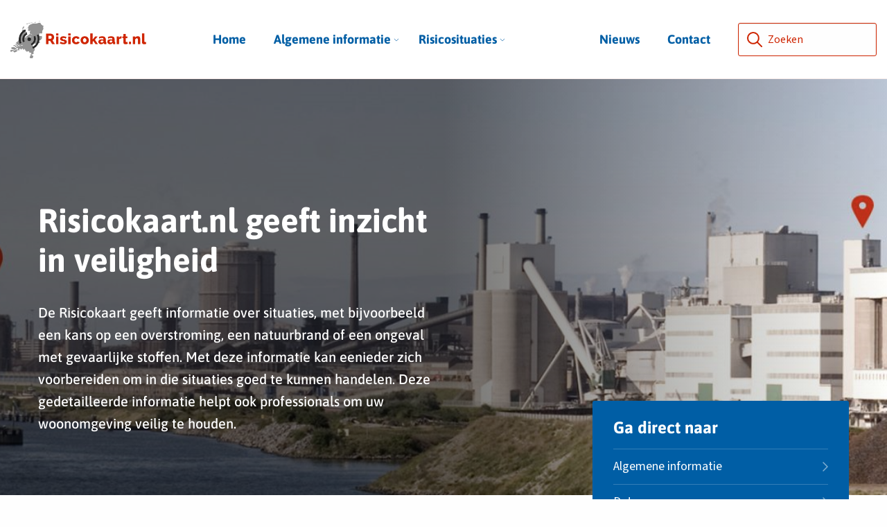

--- FILE ---
content_type: text/html; charset=UTF-8
request_url: https://www.risicokaart.nl/
body_size: 11307
content:
<!doctype html>
<html class="no-js" lang="nl-NL" >
	<head>
		<meta charset="UTF-8" />
		<meta name="viewport" content="width=device-width, initial-scale=1.0" />
		<link rel="shortcut icon" type="image/png" href="https://www.risicokaart.nl/wp-content/themes/stuurlui/assets/img/favicon-risicokaarten.ico"/>
<link rel="apple-touch-icon" sizes="180x180" href="https://www.risicokaart.nl/wp-content/themes/stuurlui/assets/img/apple-touch-icon-risicokaarten.png"/>
<link rel="icon" type="image/png" sizes="32x32" href="https://www.risicokaart.nl/wp-content/themes/stuurlui/assets/img/favicon-32x32-risicokaarten.png"/>
<link rel="icon" type="image/png" sizes="16x16" href="https://www.risicokaart.nl/wp-content/themes/stuurlui/assets/img/favicon-16x16-risicokaarten.png"/>
<link rel="manifest" href="https://www.risicokaart.nl/wp-content/themes/stuurlui/assets/img/site.webmanifest" crossOrigin="use-credentials"/>
<meta name='robots' content='index, follow, max-image-preview:large, max-snippet:-1, max-video-preview:-1' />

	<!-- This site is optimized with the Yoast SEO plugin v26.8 - https://yoast.com/product/yoast-seo-wordpress/ -->
	<title>Risicokaart | Geeft inzicht in veiligheid</title>
	<meta name="description" content="Risicokaart" />
	<link rel="canonical" href="https://www.risicokaart.nl/" />
	<meta property="og:locale" content="nl_NL" />
	<meta property="og:type" content="website" />
	<meta property="og:title" content="Risicokaart | Geeft inzicht in veiligheid" />
	<meta property="og:url" content="https://www.risicokaart.nl/" />
	<meta property="og:site_name" content="Risicokaart" />
	<meta property="article:modified_time" content="2024-12-12T13:26:28+00:00" />
	<meta name="twitter:card" content="summary_large_image" />
	<script type="application/ld+json" class="yoast-schema-graph">{"@context":"https://schema.org","@graph":[{"@type":"WebPage","@id":"https://www.risicokaart.nl/","url":"https://www.risicokaart.nl/","name":"Risicokaart | Geeft inzicht in veiligheid","isPartOf":{"@id":"https://www.risicokaart.nl/#website"},"datePublished":"2024-08-13T13:47:52+00:00","dateModified":"2024-12-12T13:26:28+00:00","breadcrumb":{"@id":"https://www.risicokaart.nl/#breadcrumb"},"inLanguage":"nl-NL","potentialAction":[{"@type":"ReadAction","target":["https://www.risicokaart.nl/"]}]},{"@type":"BreadcrumbList","@id":"https://www.risicokaart.nl/#breadcrumb","itemListElement":[{"@type":"ListItem","position":1,"name":"Home"}]},{"@type":"WebSite","@id":"https://www.risicokaart.nl/#website","url":"https://www.risicokaart.nl/","name":"Risicokaart","description":"Geeft inzicht in veiligheid","potentialAction":[{"@type":"SearchAction","target":{"@type":"EntryPoint","urlTemplate":"https://www.risicokaart.nl/?s={search_term_string}"},"query-input":{"@type":"PropertyValueSpecification","valueRequired":true,"valueName":"search_term_string"}}],"inLanguage":"nl-NL"}]}</script>
	<!-- / Yoast SEO plugin. -->


<link rel='dns-prefetch' href='//cdnjs.cloudflare.com' />
<link rel='dns-prefetch' href='//www.risicokaart.nl' />
<link rel='dns-prefetch' href='//cdn.datatables.net' />
<link rel='dns-prefetch' href='//kit.fontawesome.com' />
<link rel="alternate" type="application/rss+xml" title="Risicokaart &raquo; feed" href="https://www.risicokaart.nl/feed/" />
<link rel="alternate" type="application/rss+xml" title="Risicokaart &raquo; reacties feed" href="https://www.risicokaart.nl/comments/feed/" />
<link rel="alternate" title="oEmbed (JSON)" type="application/json+oembed" href="https://www.risicokaart.nl/wp-json/oembed/1.0/embed?url=https%3A%2F%2Fwww.risicokaart.nl%2F" />
<link rel="alternate" title="oEmbed (XML)" type="text/xml+oembed" href="https://www.risicokaart.nl/wp-json/oembed/1.0/embed?url=https%3A%2F%2Fwww.risicokaart.nl%2F&#038;format=xml" />
<style id='wp-img-auto-sizes-contain-inline-css'>
img:is([sizes=auto i],[sizes^="auto," i]){contain-intrinsic-size:3000px 1500px}
/*# sourceURL=wp-img-auto-sizes-contain-inline-css */
</style>
<style id='classic-theme-styles-inline-css'>
/*! This file is auto-generated */
.wp-block-button__link{color:#fff;background-color:#32373c;border-radius:9999px;box-shadow:none;text-decoration:none;padding:calc(.667em + 2px) calc(1.333em + 2px);font-size:1.125em}.wp-block-file__button{background:#32373c;color:#fff;text-decoration:none}
/*# sourceURL=/wp-includes/css/classic-themes.min.css */
</style>
<link rel='stylesheet' id='searchwp-live-search-css' href='https://www.risicokaart.nl/wp-content/plugins/searchwp-live-ajax-search/assets/styles/style.min.css' media='all' />
<style id='searchwp-live-search-inline-css'>
.searchwp-live-search-result .searchwp-live-search-result--title a {
  font-size: 16px;
}
.searchwp-live-search-result .searchwp-live-search-result--price {
  font-size: 14px;
}
.searchwp-live-search-result .searchwp-live-search-result--add-to-cart .button {
  font-size: 14px;
}

/*# sourceURL=searchwp-live-search-inline-css */
</style>
<link rel='stylesheet' id='strl-theme-css' href='https://www.risicokaart.nl/wp-content/themes/stuurlui/assets/css/style-1769002741848.css' media='all' />
<script data-cookieconsent="ignore" src="https://cdnjs.cloudflare.com/ajax/libs/jquery/3.6.0/jquery.min.js" id="jquery-js"></script>
<script src="https://cdn.datatables.net/1.13.6/js/jquery.dataTables.min.js" id="dataTables-js"></script>
<link rel="https://api.w.org/" href="https://www.risicokaart.nl/wp-json/" /><link rel="alternate" title="JSON" type="application/json" href="https://www.risicokaart.nl/wp-json/wp/v2/pages/11" /><link rel="EditURI" type="application/rsd+xml" title="RSD" href="https://www.risicokaart.nl/xmlrpc.php?rsd" />
<link rel='shortlink' href='https://www.risicokaart.nl/' />

<style>
	:root {
		--strl-color-secondary: #ce2400;
		--strl-color-blue: #005EA5;
		--strl-color-blue-light: #DAEEF3;
		--strl-font-header: "Asap", Sans-Serif;
		--strl-font-body: "Source Sans", Sans-Serif;
	}
</style>
			<script>
			(function(window, document, dataLayerName, id) {
			window[dataLayerName]=window[dataLayerName]||[],window[dataLayerName].push({start:(new Date).getTime(),event:"stg.start"});var scripts=document.getElementsByTagName('script')[0],tags=document.createElement('script');
			function stgCreateCookie(a,b,c){var d="";if(c){var e=new Date;e.setTime(e.getTime()+24*c*60*60*1e3),d="; expires="+e.toUTCString();f="; SameSite=Strict"}document.cookie=a+"="+b+d+f+"; path=/"}
			var isStgDebug=(window.location.href.match("stg_debug")||document.cookie.match("stg_debug"))&&!window.location.href.match("stg_disable_debug");stgCreateCookie("stg_debug",isStgDebug?1:"",isStgDebug?14:-1);
			var qP=[];dataLayerName!=="dataLayer"&&qP.push("data_layer_name="+dataLayerName),isStgDebug&&qP.push("stg_debug");var qPString=qP.length>0?("?"+qP.join("&")):"";
			tags.async=!0,tags.src="https://risicokaart.containers.piwik.pro/"+id+".js"+qPString,scripts.parentNode.insertBefore(tags,scripts);
			!function(a,n,i){a[n]=a[n]||{};for(var c=0;c<i.length;c++)!function(i){a[n][i]=a[n][i]||{},a[n][i].api=a[n][i].api||function(){var a=[].slice.call(arguments,0);"string"==typeof a[0]&&window[dataLayerName].push({event:n+"."+i+":"+a[0],parameters:[].slice.call(arguments,1)})}}(i[c])}(window,"ppms",["tm","cm"]);
			})(window, document, 'dataLayer', '54e4eb19-4935-4b7f-be4f-62472c21dbe5');
			</script>
					<link rel="preconnect" href="https://fonts.gstatic.com" />
		<link rel="preload" fetchpriority="high" as="image" href="https://www.risicokaart.nl/wp-content/uploads/sites/2/2024/10/slide1-600x159.png" type="image/png">	<style id='global-styles-inline-css'>
:root{--wp--preset--aspect-ratio--square: 1;--wp--preset--aspect-ratio--4-3: 4/3;--wp--preset--aspect-ratio--3-4: 3/4;--wp--preset--aspect-ratio--3-2: 3/2;--wp--preset--aspect-ratio--2-3: 2/3;--wp--preset--aspect-ratio--16-9: 16/9;--wp--preset--aspect-ratio--9-16: 9/16;--wp--preset--color--black: #000000;--wp--preset--color--cyan-bluish-gray: #abb8c3;--wp--preset--color--white: #ffffff;--wp--preset--color--pale-pink: #f78da7;--wp--preset--color--vivid-red: #cf2e2e;--wp--preset--color--luminous-vivid-orange: #ff6900;--wp--preset--color--luminous-vivid-amber: #fcb900;--wp--preset--color--light-green-cyan: #7bdcb5;--wp--preset--color--vivid-green-cyan: #00d084;--wp--preset--color--pale-cyan-blue: #8ed1fc;--wp--preset--color--vivid-cyan-blue: #0693e3;--wp--preset--color--vivid-purple: #9b51e0;--wp--preset--gradient--vivid-cyan-blue-to-vivid-purple: linear-gradient(135deg,rgb(6,147,227) 0%,rgb(155,81,224) 100%);--wp--preset--gradient--light-green-cyan-to-vivid-green-cyan: linear-gradient(135deg,rgb(122,220,180) 0%,rgb(0,208,130) 100%);--wp--preset--gradient--luminous-vivid-amber-to-luminous-vivid-orange: linear-gradient(135deg,rgb(252,185,0) 0%,rgb(255,105,0) 100%);--wp--preset--gradient--luminous-vivid-orange-to-vivid-red: linear-gradient(135deg,rgb(255,105,0) 0%,rgb(207,46,46) 100%);--wp--preset--gradient--very-light-gray-to-cyan-bluish-gray: linear-gradient(135deg,rgb(238,238,238) 0%,rgb(169,184,195) 100%);--wp--preset--gradient--cool-to-warm-spectrum: linear-gradient(135deg,rgb(74,234,220) 0%,rgb(151,120,209) 20%,rgb(207,42,186) 40%,rgb(238,44,130) 60%,rgb(251,105,98) 80%,rgb(254,248,76) 100%);--wp--preset--gradient--blush-light-purple: linear-gradient(135deg,rgb(255,206,236) 0%,rgb(152,150,240) 100%);--wp--preset--gradient--blush-bordeaux: linear-gradient(135deg,rgb(254,205,165) 0%,rgb(254,45,45) 50%,rgb(107,0,62) 100%);--wp--preset--gradient--luminous-dusk: linear-gradient(135deg,rgb(255,203,112) 0%,rgb(199,81,192) 50%,rgb(65,88,208) 100%);--wp--preset--gradient--pale-ocean: linear-gradient(135deg,rgb(255,245,203) 0%,rgb(182,227,212) 50%,rgb(51,167,181) 100%);--wp--preset--gradient--electric-grass: linear-gradient(135deg,rgb(202,248,128) 0%,rgb(113,206,126) 100%);--wp--preset--gradient--midnight: linear-gradient(135deg,rgb(2,3,129) 0%,rgb(40,116,252) 100%);--wp--preset--font-size--small: 13px;--wp--preset--font-size--medium: 20px;--wp--preset--font-size--large: 36px;--wp--preset--font-size--x-large: 42px;--wp--preset--spacing--20: 0.44rem;--wp--preset--spacing--30: 0.67rem;--wp--preset--spacing--40: 1rem;--wp--preset--spacing--50: 1.5rem;--wp--preset--spacing--60: 2.25rem;--wp--preset--spacing--70: 3.38rem;--wp--preset--spacing--80: 5.06rem;--wp--preset--shadow--natural: 6px 6px 9px rgba(0, 0, 0, 0.2);--wp--preset--shadow--deep: 12px 12px 50px rgba(0, 0, 0, 0.4);--wp--preset--shadow--sharp: 6px 6px 0px rgba(0, 0, 0, 0.2);--wp--preset--shadow--outlined: 6px 6px 0px -3px rgb(255, 255, 255), 6px 6px rgb(0, 0, 0);--wp--preset--shadow--crisp: 6px 6px 0px rgb(0, 0, 0);}:where(.is-layout-flex){gap: 0.5em;}:where(.is-layout-grid){gap: 0.5em;}body .is-layout-flex{display: flex;}.is-layout-flex{flex-wrap: wrap;align-items: center;}.is-layout-flex > :is(*, div){margin: 0;}body .is-layout-grid{display: grid;}.is-layout-grid > :is(*, div){margin: 0;}:where(.wp-block-columns.is-layout-flex){gap: 2em;}:where(.wp-block-columns.is-layout-grid){gap: 2em;}:where(.wp-block-post-template.is-layout-flex){gap: 1.25em;}:where(.wp-block-post-template.is-layout-grid){gap: 1.25em;}.has-black-color{color: var(--wp--preset--color--black) !important;}.has-cyan-bluish-gray-color{color: var(--wp--preset--color--cyan-bluish-gray) !important;}.has-white-color{color: var(--wp--preset--color--white) !important;}.has-pale-pink-color{color: var(--wp--preset--color--pale-pink) !important;}.has-vivid-red-color{color: var(--wp--preset--color--vivid-red) !important;}.has-luminous-vivid-orange-color{color: var(--wp--preset--color--luminous-vivid-orange) !important;}.has-luminous-vivid-amber-color{color: var(--wp--preset--color--luminous-vivid-amber) !important;}.has-light-green-cyan-color{color: var(--wp--preset--color--light-green-cyan) !important;}.has-vivid-green-cyan-color{color: var(--wp--preset--color--vivid-green-cyan) !important;}.has-pale-cyan-blue-color{color: var(--wp--preset--color--pale-cyan-blue) !important;}.has-vivid-cyan-blue-color{color: var(--wp--preset--color--vivid-cyan-blue) !important;}.has-vivid-purple-color{color: var(--wp--preset--color--vivid-purple) !important;}.has-black-background-color{background-color: var(--wp--preset--color--black) !important;}.has-cyan-bluish-gray-background-color{background-color: var(--wp--preset--color--cyan-bluish-gray) !important;}.has-white-background-color{background-color: var(--wp--preset--color--white) !important;}.has-pale-pink-background-color{background-color: var(--wp--preset--color--pale-pink) !important;}.has-vivid-red-background-color{background-color: var(--wp--preset--color--vivid-red) !important;}.has-luminous-vivid-orange-background-color{background-color: var(--wp--preset--color--luminous-vivid-orange) !important;}.has-luminous-vivid-amber-background-color{background-color: var(--wp--preset--color--luminous-vivid-amber) !important;}.has-light-green-cyan-background-color{background-color: var(--wp--preset--color--light-green-cyan) !important;}.has-vivid-green-cyan-background-color{background-color: var(--wp--preset--color--vivid-green-cyan) !important;}.has-pale-cyan-blue-background-color{background-color: var(--wp--preset--color--pale-cyan-blue) !important;}.has-vivid-cyan-blue-background-color{background-color: var(--wp--preset--color--vivid-cyan-blue) !important;}.has-vivid-purple-background-color{background-color: var(--wp--preset--color--vivid-purple) !important;}.has-black-border-color{border-color: var(--wp--preset--color--black) !important;}.has-cyan-bluish-gray-border-color{border-color: var(--wp--preset--color--cyan-bluish-gray) !important;}.has-white-border-color{border-color: var(--wp--preset--color--white) !important;}.has-pale-pink-border-color{border-color: var(--wp--preset--color--pale-pink) !important;}.has-vivid-red-border-color{border-color: var(--wp--preset--color--vivid-red) !important;}.has-luminous-vivid-orange-border-color{border-color: var(--wp--preset--color--luminous-vivid-orange) !important;}.has-luminous-vivid-amber-border-color{border-color: var(--wp--preset--color--luminous-vivid-amber) !important;}.has-light-green-cyan-border-color{border-color: var(--wp--preset--color--light-green-cyan) !important;}.has-vivid-green-cyan-border-color{border-color: var(--wp--preset--color--vivid-green-cyan) !important;}.has-pale-cyan-blue-border-color{border-color: var(--wp--preset--color--pale-cyan-blue) !important;}.has-vivid-cyan-blue-border-color{border-color: var(--wp--preset--color--vivid-cyan-blue) !important;}.has-vivid-purple-border-color{border-color: var(--wp--preset--color--vivid-purple) !important;}.has-vivid-cyan-blue-to-vivid-purple-gradient-background{background: var(--wp--preset--gradient--vivid-cyan-blue-to-vivid-purple) !important;}.has-light-green-cyan-to-vivid-green-cyan-gradient-background{background: var(--wp--preset--gradient--light-green-cyan-to-vivid-green-cyan) !important;}.has-luminous-vivid-amber-to-luminous-vivid-orange-gradient-background{background: var(--wp--preset--gradient--luminous-vivid-amber-to-luminous-vivid-orange) !important;}.has-luminous-vivid-orange-to-vivid-red-gradient-background{background: var(--wp--preset--gradient--luminous-vivid-orange-to-vivid-red) !important;}.has-very-light-gray-to-cyan-bluish-gray-gradient-background{background: var(--wp--preset--gradient--very-light-gray-to-cyan-bluish-gray) !important;}.has-cool-to-warm-spectrum-gradient-background{background: var(--wp--preset--gradient--cool-to-warm-spectrum) !important;}.has-blush-light-purple-gradient-background{background: var(--wp--preset--gradient--blush-light-purple) !important;}.has-blush-bordeaux-gradient-background{background: var(--wp--preset--gradient--blush-bordeaux) !important;}.has-luminous-dusk-gradient-background{background: var(--wp--preset--gradient--luminous-dusk) !important;}.has-pale-ocean-gradient-background{background: var(--wp--preset--gradient--pale-ocean) !important;}.has-electric-grass-gradient-background{background: var(--wp--preset--gradient--electric-grass) !important;}.has-midnight-gradient-background{background: var(--wp--preset--gradient--midnight) !important;}.has-small-font-size{font-size: var(--wp--preset--font-size--small) !important;}.has-medium-font-size{font-size: var(--wp--preset--font-size--medium) !important;}.has-large-font-size{font-size: var(--wp--preset--font-size--large) !important;}.has-x-large-font-size{font-size: var(--wp--preset--font-size--x-large) !important;}
/*# sourceURL=global-styles-inline-css */
</style>
</head>
	<body class="home wp-singular page-template-default page page-id-11 wp-theme-stuurlui site-2">
				<header id="site-header" class="site-header">
			<a href="#main" class="skiplink">Naar de hoofdinhoud</a>
			<a href="#menu" class="skiplink">Naar navigatie</a>
						<div class="header-wrapper">
				<div class="site-branding">
											<a id="logo" href="https://www.risicokaart.nl">
								<picture>
		<source srcset="https://www.risicokaart.nl/wp-content/uploads/sites/2/2024/08/image-1.png" media="(min-width: 680px)"/>
		<source srcset="https://www.risicokaart.nl/wp-content/uploads/sites/2/2024/08/image-1.png" media="(max-width: 680px)"/>
		<img
			src="https://www.risicokaart.nl/wp-content/uploads/sites/2/2024/08/image-1.png"
			 loading="eager" alt class="no-lazy"		>
	</picture>
								<span class="screen-reader-text">Homepagina</span>
						</a>
										</div>
				<div class="mobile-menu-wrapper">
											<a class="search-button" href="https://www.risicokaart.nl/zoeken/">
							<i class="fa-solid fa-magnifying-glass"></i>
							Zoeken						</a>
											<div class="menutoggle" data-responsive-toggle="menus" style="display: none;" data-hide-for="large">
						<button class="menu-icon btn blue" type="button" aria-expanded="false" data-toggle="menus">
							<i class="far fa-bars"></i>
							<i class="far fa-times"></i>
							<span><span class="screen-reader-text">Open</span>Menu</span>
						</button>
					</div>
				</div>
				<div id="menus">
					<nav id="menu" aria-label="Mobile Main menu">
						<div class="hide-for-large">
							<ul id="menu-secondary" class="vertical large-horizontal menu" data-responsive-menu="drilldown large-dropdown" data-parent-link="true" data-submenu-toggle="true" data-back-button='<li class="js-drilldown-back"><a href="javascript:void(0);">Terug</a></li>'> <li class="menu-title">Menu</li><li class="menu-item menu-item-type-post_type menu-item-object-page menu-item-home current-menu-item page_item page-item-11 current_page_item menu-item-571"><a href="https://www.risicokaart.nl/" aria-current="page">Home</a></li>
<li class="menu-item menu-item-type-post_type menu-item-object-page menu-item-has-children menu-item-572"><a href="https://www.risicokaart.nl/algemene-informatie/">Algemene informatie</a>
<ul class="sub-menu">
	<li class="menu-item menu-item-type-post_type menu-item-object-page menu-item-576"><a href="https://www.risicokaart.nl/algemene-informatie/data/">Data</a></li>
	<li class="menu-item menu-item-type-post_type menu-item-object-page menu-item-577"><a href="https://www.risicokaart.nl/algemene-informatie/veelgestelde-vragen/">Veelgestelde vragen</a></li>
	<li class="menu-item menu-item-type-post_type menu-item-object-page menu-item-578"><a href="https://www.risicokaart.nl/algemene-informatie/documenten/">Documenten</a></li>
	<li class="menu-item menu-item-type-post_type menu-item-object-page menu-item-580"><a href="https://www.risicokaart.nl/algemene-informatie/andere-relevante-websites/">Andere relevante websites</a></li>
</ul>
</li>
<li class="menu-item menu-item-type-post_type menu-item-object-page menu-item-has-children menu-item-573"><a href="https://www.risicokaart.nl/risicosituaties/">Risicosituaties</a>
<ul class="sub-menu">
	<li class="menu-item menu-item-type-post_type menu-item-object-page menu-item-581"><a href="https://www.risicokaart.nl/risicosituaties/kaarten/">Kaarten</a></li>
	<li class="menu-item menu-item-type-post_type menu-item-object-page menu-item-has-children menu-item-594"><a href="https://www.risicokaart.nl/risicosituaties/">Risicosituaties</a>
	<ul class="sub-menu">
		<li class="menu-item menu-item-type-post_type menu-item-object-page menu-item-582"><a href="https://www.risicokaart.nl/risicosituaties/aardbeving/">Aardbeving</a></li>
		<li class="menu-item menu-item-type-post_type menu-item-object-page menu-item-583"><a href="https://www.risicokaart.nl/risicosituaties/kernongeval/">Kernongeval</a></li>
		<li class="menu-item menu-item-type-post_type menu-item-object-page menu-item-584"><a href="https://www.risicokaart.nl/risicosituaties/luchtvaartongeval/">Luchtvaartongeval</a></li>
		<li class="menu-item menu-item-type-post_type menu-item-object-page menu-item-585"><a href="https://www.risicokaart.nl/risicosituaties/natuurbrand/">Natuurbrand</a></li>
		<li class="menu-item menu-item-type-post_type menu-item-object-page menu-item-586"><a href="https://www.risicokaart.nl/risicosituaties/ongeval-met-gevaarlijke-stoffen/">Ongeval met gevaarlijke stoffen</a></li>
		<li class="menu-item menu-item-type-post_type menu-item-object-page menu-item-587"><a href="https://www.risicokaart.nl/risicosituaties/ongeval-op-het-water/">Ongeval op het water</a></li>
		<li class="menu-item menu-item-type-post_type menu-item-object-page menu-item-588"><a href="https://www.risicokaart.nl/risicosituaties/overstroming/">Overstroming</a></li>
		<li class="menu-item menu-item-type-post_type menu-item-object-page menu-item-589"><a href="https://www.risicokaart.nl/risicosituaties/paniek-verstoring-openbare-orde/">Paniek, verstoring openbare orde</a></li>
		<li class="menu-item menu-item-type-post_type menu-item-object-page menu-item-590"><a href="https://www.risicokaart.nl/risicosituaties/transport-gevaarlijke-stoffen/">Transport gevaarlijke stoffen</a></li>
		<li class="menu-item menu-item-type-post_type menu-item-object-page menu-item-591"><a href="https://www.risicokaart.nl/risicosituaties/tunnelongeval/">Tunnelongeval</a></li>
		<li class="menu-item menu-item-type-post_type menu-item-object-page menu-item-592"><a href="https://www.risicokaart.nl/risicosituaties/verkeersongeval-op-land/">Verkeersongeval op land</a></li>
		<li class="menu-item menu-item-type-post_type menu-item-object-page menu-item-593"><a href="https://www.risicokaart.nl/risicosituaties/groot-gebouw-met-publieksfunctie/">Groot gebouw met publieksfunctie</a></li>
	</ul>
</li>
</ul>
</li>
 <li class="menu-item menu-item-type-post_type menu-item-object-page menu-item-43"><a href="https://www.risicokaart.nl/nieuws/">Nieuws</a></li>
<li class="menu-item menu-item-type-post_type menu-item-object-page menu-item-128"><a href="https://www.risicokaart.nl/contact/">Contact</a></li>
</ul>						</div>
					</nav>
					<div class="desktop-menu">
						<div class="show-for-large">
							<nav class="main-menu-container main-megamenu" aria-label="Main menu" role="navigation">
	<ul class="main-menu" role="menubar">
							<li class="top-level menu-item" role="none">
						<a href="https://www.risicokaart.nl/" role="menuitem" target="_self">Home</a>
					</li>
										<li class="top-level menu-item has-children " role="menuitem" aria-haspopup="true" aria-expanded="false">
					<a href="https://www.risicokaart.nl/algemene-informatie/" target="_self">
							Algemene informatie							<i class="fa-light fa-chevron-down" aria-hidden="true"></i>
						</a>
						<div class="mega-menu">
							<div class="mega-menu-wrapper">
								<div class="menu-column level-2" data-level="2">
									<ul role="menubar">
																					<li class="menu-item has-children submenu-item  no-icon"  role="menuitem" aria-haspopup="true" aria-expanded="false">
												<a href="https://www.risicokaart.nl/algemene-informatie/data/" target="_self">
																										Data												</a>
																							</li>
																						<li class="menu-item has-children submenu-item  no-icon"  role="menuitem" aria-haspopup="true" aria-expanded="false">
												<a href="https://www.risicokaart.nl/algemene-informatie/veelgestelde-vragen/" target="_self">
																										Veelgestelde vragen												</a>
																							</li>
																						<li class="menu-item has-children submenu-item  no-icon"  role="menuitem" aria-haspopup="true" aria-expanded="false">
												<a href="https://www.risicokaart.nl/algemene-informatie/documenten/" target="_self">
																										Documenten												</a>
																							</li>
																						<li class="menu-item has-children submenu-item  no-icon"  role="menuitem" aria-haspopup="true" aria-expanded="false">
												<a href="https://www.risicokaart.nl/algemene-informatie/andere-relevante-websites/" target="_self">
																										Andere relevante websites												</a>
																							</li>
																				</ul>
								</div>
							</div>
						</div>
					</li>
										<li class="top-level menu-item has-children " role="menuitem" aria-haspopup="true" aria-expanded="false">
					<a href="https://www.risicokaart.nl/risicosituaties/" target="_self">
							Risicosituaties							<i class="fa-light fa-chevron-down" aria-hidden="true"></i>
						</a>
						<div class="mega-menu">
							<div class="mega-menu-wrapper">
								<div class="menu-column level-2" data-level="2">
									<ul role="menubar">
																					<li class="menu-item has-children submenu-item  no-icon"  role="menuitem" aria-haspopup="true" aria-expanded="false">
												<a href="https://www.risicokaart.nl/risicosituaties/kaarten/" target="_self">
																										Kaarten												</a>
																							</li>
																						<li class="menu-item has-children submenu-item  no-icon"  role="menuitem" aria-haspopup="true" aria-expanded="false">
												<a href="https://www.risicokaart.nl/risicosituaties/" target="_self">
																										Risicosituaties												</a>
																									<div class="menu-column level-3" data-level="3">
														<ul role="menubar">
																															<li class="menu-item has-children submenu-item  " role="menuitem" aria-haspopup="true" aria-expanded="false">
																	<a href="https://www.risicokaart.nl/risicosituaties/aardbeving/" target="_self" >
																																					<span class="menu-item-icon">
																					<picture>
		<source srcset="https://www.risicokaart.nl/wp-content/uploads/sites/2/2024/09/Aardbeving-logo.svg" media="(min-width: 680px)"/>
		<source srcset="https://www.risicokaart.nl/wp-content/uploads/sites/2/2024/09/Aardbeving-logo.svg" media="(max-width: 680px)"/>
		<img
			src="https://www.risicokaart.nl/wp-content/uploads/sites/2/2024/09/Aardbeving-logo.svg"
			 alt title="Aardbeving-logo"		>
	</picture>
																				</span>
																			Aardbeving																	</a>
																																	</li>
																																<li class="menu-item has-children submenu-item  " role="menuitem" aria-haspopup="true" aria-expanded="false">
																	<a href="https://www.risicokaart.nl/risicosituaties/kernongeval/" target="_self" >
																																					<span class="menu-item-icon">
																					<picture>
		<source srcset="https://www.risicokaart.nl/wp-content/uploads/sites/2/2024/09/Kernongeval-logo.svg" media="(min-width: 680px)"/>
		<source srcset="https://www.risicokaart.nl/wp-content/uploads/sites/2/2024/09/Kernongeval-logo.svg" media="(max-width: 680px)"/>
		<img
			src="https://www.risicokaart.nl/wp-content/uploads/sites/2/2024/09/Kernongeval-logo.svg"
			 alt title="Kernongeval-logo"		>
	</picture>
																				</span>
																			Kernongeval																	</a>
																																	</li>
																																<li class="menu-item has-children submenu-item  " role="menuitem" aria-haspopup="true" aria-expanded="false">
																	<a href="https://www.risicokaart.nl/risicosituaties/luchtvaartongeval/" target="_self" >
																																					<span class="menu-item-icon">
																					<picture>
		<source srcset="https://www.risicokaart.nl/wp-content/uploads/sites/2/2024/09/Luchtvaartongeval-logo.svg" media="(min-width: 680px)"/>
		<source srcset="https://www.risicokaart.nl/wp-content/uploads/sites/2/2024/09/Luchtvaartongeval-logo.svg" media="(max-width: 680px)"/>
		<img
			src="https://www.risicokaart.nl/wp-content/uploads/sites/2/2024/09/Luchtvaartongeval-logo.svg"
			 alt title="Luchtvaartongeval--logo"		>
	</picture>
																				</span>
																			Luchtvaartongeval																	</a>
																																	</li>
																																<li class="menu-item has-children submenu-item  " role="menuitem" aria-haspopup="true" aria-expanded="false">
																	<a href="https://www.risicokaart.nl/risicosituaties/natuurbrand/" target="_self" >
																																					<span class="menu-item-icon">
																					<picture>
		<source srcset="https://www.risicokaart.nl/wp-content/uploads/sites/2/2024/09/Natuurbrand-logo.svg" media="(min-width: 680px)"/>
		<source srcset="https://www.risicokaart.nl/wp-content/uploads/sites/2/2024/09/Natuurbrand-logo.svg" media="(max-width: 680px)"/>
		<img
			src="https://www.risicokaart.nl/wp-content/uploads/sites/2/2024/09/Natuurbrand-logo.svg"
			 alt title="Natuurbrand-logo"		>
	</picture>
																				</span>
																			Natuurbrand																	</a>
																																	</li>
																																<li class="menu-item has-children submenu-item  " role="menuitem" aria-haspopup="true" aria-expanded="false">
																	<a href="https://www.risicokaart.nl/risicosituaties/ongeval-met-gevaarlijke-stoffen/" target="_self" >
																																					<span class="menu-item-icon">
																					<picture>
		<source srcset="https://www.risicokaart.nl/wp-content/uploads/sites/2/2024/09/Ongeval-met-gevaarlijke-stoffen-logo.svg" media="(min-width: 680px)"/>
		<source srcset="https://www.risicokaart.nl/wp-content/uploads/sites/2/2024/09/Ongeval-met-gevaarlijke-stoffen-logo.svg" media="(max-width: 680px)"/>
		<img
			src="https://www.risicokaart.nl/wp-content/uploads/sites/2/2024/09/Ongeval-met-gevaarlijke-stoffen-logo.svg"
			 alt title="Ongeval met gevaarlijke stoffen-logo"		>
	</picture>
																				</span>
																			Ongeval met gevaarlijke stoffen																	</a>
																																	</li>
																																<li class="menu-item has-children submenu-item  " role="menuitem" aria-haspopup="true" aria-expanded="false">
																	<a href="https://www.risicokaart.nl/risicosituaties/ongeval-op-het-water/" target="_self" >
																																					<span class="menu-item-icon">
																					<picture>
		<source srcset="https://www.risicokaart.nl/wp-content/uploads/sites/2/2024/09/Ongeval-op-het-water-logo.svg" media="(min-width: 680px)"/>
		<source srcset="https://www.risicokaart.nl/wp-content/uploads/sites/2/2024/09/Ongeval-op-het-water-logo.svg" media="(max-width: 680px)"/>
		<img
			src="https://www.risicokaart.nl/wp-content/uploads/sites/2/2024/09/Ongeval-op-het-water-logo.svg"
			 alt title="Ongeval op het water-logo"		>
	</picture>
																				</span>
																			Ongeval op het water																	</a>
																																	</li>
																																<li class="menu-item has-children submenu-item  " role="menuitem" aria-haspopup="true" aria-expanded="false">
																	<a href="https://www.risicokaart.nl/risicosituaties/overstroming/" target="_self" >
																																					<span class="menu-item-icon">
																					<picture>
		<source srcset="https://www.risicokaart.nl/wp-content/uploads/sites/2/2024/09/Overstroming-logo.svg" media="(min-width: 680px)"/>
		<source srcset="https://www.risicokaart.nl/wp-content/uploads/sites/2/2024/09/Overstroming-logo.svg" media="(max-width: 680px)"/>
		<img
			src="https://www.risicokaart.nl/wp-content/uploads/sites/2/2024/09/Overstroming-logo.svg"
			 alt title="Overstroming-logo"		>
	</picture>
																				</span>
																			Overstroming																	</a>
																																	</li>
																																<li class="menu-item has-children submenu-item  " role="menuitem" aria-haspopup="true" aria-expanded="false">
																	<a href="https://www.risicokaart.nl/risicosituaties/paniek-verstoring-openbare-orde/" target="_self" >
																																					<span class="menu-item-icon">
																					<picture>
		<source srcset="https://www.risicokaart.nl/wp-content/uploads/sites/2/2024/09/Paniek-verstoring-openbare-orde-logo.svg" media="(min-width: 680px)"/>
		<source srcset="https://www.risicokaart.nl/wp-content/uploads/sites/2/2024/09/Paniek-verstoring-openbare-orde-logo.svg" media="(max-width: 680px)"/>
		<img
			src="https://www.risicokaart.nl/wp-content/uploads/sites/2/2024/09/Paniek-verstoring-openbare-orde-logo.svg"
			 alt title="Paniek, verstoring openbare orde-logo"		>
	</picture>
																				</span>
																			Paniek, verstoring openbare orde																	</a>
																																	</li>
																																<li class="menu-item has-children submenu-item  " role="menuitem" aria-haspopup="true" aria-expanded="false">
																	<a href="https://www.risicokaart.nl/risicosituaties/transport-gevaarlijke-stoffen/" target="_self" >
																																					<span class="menu-item-icon">
																					<picture>
		<source srcset="https://www.risicokaart.nl/wp-content/uploads/sites/2/2024/09/Transport-gevaarlijke-stoffen-logo.svg" media="(min-width: 680px)"/>
		<source srcset="https://www.risicokaart.nl/wp-content/uploads/sites/2/2024/09/Transport-gevaarlijke-stoffen-logo.svg" media="(max-width: 680px)"/>
		<img
			src="https://www.risicokaart.nl/wp-content/uploads/sites/2/2024/09/Transport-gevaarlijke-stoffen-logo.svg"
			 alt title="Transport gevaarlijke stoffen-logo"		>
	</picture>
																				</span>
																			Transport gevaarlijke stoffen																	</a>
																																	</li>
																																<li class="menu-item has-children submenu-item  " role="menuitem" aria-haspopup="true" aria-expanded="false">
																	<a href="https://www.risicokaart.nl/risicosituaties/tunnelongeval/" target="_self" >
																																					<span class="menu-item-icon">
																					<picture>
		<source srcset="https://www.risicokaart.nl/wp-content/uploads/sites/2/2024/09/Tunnelongeval-logo.svg" media="(min-width: 680px)"/>
		<source srcset="https://www.risicokaart.nl/wp-content/uploads/sites/2/2024/09/Tunnelongeval-logo.svg" media="(max-width: 680px)"/>
		<img
			src="https://www.risicokaart.nl/wp-content/uploads/sites/2/2024/09/Tunnelongeval-logo.svg"
			 alt title="Tunnelongeval-logo"		>
	</picture>
																				</span>
																			Tunnelongeval																	</a>
																																	</li>
																																<li class="menu-item has-children submenu-item  " role="menuitem" aria-haspopup="true" aria-expanded="false">
																	<a href="https://www.risicokaart.nl/risicosituaties/verkeersongeval-op-land/" target="_self" >
																																					<span class="menu-item-icon">
																					<picture>
		<source srcset="https://www.risicokaart.nl/wp-content/uploads/sites/2/2024/09/Verkeersongeval-op-land-logo.svg" media="(min-width: 680px)"/>
		<source srcset="https://www.risicokaart.nl/wp-content/uploads/sites/2/2024/09/Verkeersongeval-op-land-logo.svg" media="(max-width: 680px)"/>
		<img
			src="https://www.risicokaart.nl/wp-content/uploads/sites/2/2024/09/Verkeersongeval-op-land-logo.svg"
			 alt title="Verkeersongeval op land-logo"		>
	</picture>
																				</span>
																			Verkeersongeval op land																	</a>
																																	</li>
																																<li class="menu-item has-children submenu-item  " role="menuitem" aria-haspopup="true" aria-expanded="false">
																	<a href="https://www.risicokaart.nl/risicosituaties/groot-gebouw-met-publieksfunctie/" target="_self" >
																																					<span class="menu-item-icon">
																					<picture>
		<source srcset="https://www.risicokaart.nl/wp-content/uploads/sites/2/2024/09/Brand-grote-gebouwen-logo.svg" media="(min-width: 680px)"/>
		<source srcset="https://www.risicokaart.nl/wp-content/uploads/sites/2/2024/09/Brand-grote-gebouwen-logo.svg" media="(max-width: 680px)"/>
		<img
			src="https://www.risicokaart.nl/wp-content/uploads/sites/2/2024/09/Brand-grote-gebouwen-logo.svg"
			 alt title="Brand grote gebouwen-logo"		>
	</picture>
																				</span>
																			Groot gebouw met publieksfunctie																	</a>
																																	</li>
																														</ul>
													</div>
																								</li>
																				</ul>
								</div>
							</div>
						</div>
					</li>
						</ul>
</nav>


						</div>
						<div class="show-for-large" id="submenu" aria-label="Submenu">
							<div class="main-menu-container main-submenu menu-right">
	<ul class="main-menu">
							<li class="top-level menu-item">
						<a href="https://www.risicokaart.nl/nieuws/" target="_self">Nieuws</a>
					</li>
										<li class="top-level menu-item">
						<a href="https://www.risicokaart.nl/contact/" target="_self">Contact</a>
					</li>
						</ul>
	<a class="search-button" href="https://www.risicokaart.nl/zoeken/">
		<i class="fa-solid fa-magnifying-glass"></i>
		Zoeken	</a>
	<form role="search" id="nav-form" action="https://www.risicokaart.nl/zoeken/" method="get" aria-haspopup="true">
		<input class="searchbar" id="search-menu" aria-label="Search bar" placeholder="Zoeken" type="text" name="_search-search" value=""  data-swpengine="default" data-swplive="true" />
		<label for="search-menu" class="searchbar-label screen-reader-text">Voer hier uw zoekterm in om op de site te zoeken</label>
	</form>
</div>
						</div>
					</div>
				</div>
			</div>
		</header>
		<main id="main">
<!-- header-large -->
<section class="header-large ">
	<div class="header-large-grid">
		<div class="header-image-wrapper">
				<picture>
		<source srcset="https://www.risicokaart.nl/wp-content/uploads/sites/2/2024/10/slide1.png" media="(min-width: 680px)"/>
		<source srcset="https://www.risicokaart.nl/wp-content/uploads/sites/2/2024/10/slide1-1600x425.png" media="(max-width: 680px)"/>
		<img
			src="https://www.risicokaart.nl/wp-content/uploads/sites/2/2024/10/slide1-1600x425.png"
			 alt class="no-lazy" style="object-position:50% 50%;"		>
	</picture>
			</div>
					<div class="grid-container content-container">
				<div class="grid-x">
					<div class="cell small-12 medium-8 large-6">
						<div class="text">
															<h1>Risicokaart.nl geeft inzicht in veiligheid</h1>
																<p class="lead">De Risicokaart geeft informatie over situaties, met bijvoorbeeld een kans op een overstroming, een natuurbrand of een ongeval met gevaarlijke stoffen. Met deze informatie kan eenieder zich voorbereiden om in die situaties goed te kunnen handelen. Deze gedetailleerde informatie helpt ook professionals om uw woonomgeving veilig te houden. </p>
														</div>
					</div>
				</div>
			</div>
						<div class="grid-container block-container">
				<div class="grid-x grid-margin-x grid-margin-y">
											<div class="cell small-12 medium-4 medium-offset-8 align-end">
							<div class="direct-links">
								<h3 role="heading" class="direct-link-title h4">
									Ga direct naar								</h3>
								<ul class="direct-link-list">
																		<li>
											<a class="direct-link" href="https://www.risicokaart.nl/algemene-informatie/" target="_self"  > Algemene informatie</a>
											</li>
																				<li>
											<a class="direct-link" href="https://www.risicokaart.nl/algemene-informatie/data/" target="_self"  > Data</a>
											</li>
																				<li>
											<a class="direct-link" href="https://www.risicokaart.nl/risicosituaties/kaarten/" target="_self"  > Kaarten</a>
											</li>
																		</ul>
							</div>
						</div>
										</div>
			</div>
				</div>
</section>
<!-- end:header-large -->
<!-- subjects-featured -->
<section class="subjects-featured">
	<div class="grid-container">
					<div class="grid-x">
				<div class="cell">
					<h2>Achtergrond informatie over de Risicosituaties</h2>
				</div>
			</div>
						<div class="grid-x grid-margin-x grid-margin-y small-up-1 medium-up-3">
				<div class="cell ">
	<article class="grid-card    has-link">
		<header class="card-header">
						<h3 class="h3">Aardbeving</h3>
							<div class="image-wrapper">
						<picture>
		<source srcset="https://www.risicokaart.nl/wp-content/uploads/sites/2/2024/10/Aardbeving-686x800.png" media="(min-width: 680px)"/>
		<source srcset="https://www.risicokaart.nl/wp-content/uploads/sites/2/2024/10/Aardbeving-515x600.png" media="(max-width: 680px)"/>
		<img
			src="https://www.risicokaart.nl/wp-content/uploads/sites/2/2024/10/Aardbeving-515x600.png"
			 alt class="image"		>
	</picture>
					</div>
						</header>
		<div class="content">
							<p class="read-more">Lees meer</p>
						</div>
					<a href="https://www.risicokaart.nl/risicosituaties/aardbeving/" class="overlay-link">
				<span class="screen-reader-text">
					Lees meer over Aardbeving				</span>
			</a>
				</article>
</div>
<div class="cell ">
	<article class="grid-card    has-link">
		<header class="card-header">
						<h3 class="h3">Kernongeval</h3>
							<div class="image-wrapper">
						<picture>
		<source srcset="https://www.risicokaart.nl/wp-content/uploads/sites/2/2024/10/Kernongeval-686x800.png" media="(min-width: 680px)"/>
		<source srcset="https://www.risicokaart.nl/wp-content/uploads/sites/2/2024/10/Kernongeval-515x600.png" media="(max-width: 680px)"/>
		<img
			src="https://www.risicokaart.nl/wp-content/uploads/sites/2/2024/10/Kernongeval-515x600.png"
			 alt class="image"		>
	</picture>
					</div>
						</header>
		<div class="content">
							<p class="read-more">Lees meer</p>
						</div>
					<a href="https://www.risicokaart.nl/risicosituaties/kernongeval/" class="overlay-link">
				<span class="screen-reader-text">
					Lees meer over Kernongeval				</span>
			</a>
				</article>
</div>
<div class="cell ">
	<article class="grid-card    has-link">
		<header class="card-header">
						<h3 class="h3">Luchtvaartongeval</h3>
							<div class="image-wrapper">
						<picture>
		<source srcset="https://www.risicokaart.nl/wp-content/uploads/sites/2/2024/10/Luchtvaartongeval-686x800.png" media="(min-width: 680px)"/>
		<source srcset="https://www.risicokaart.nl/wp-content/uploads/sites/2/2024/10/Luchtvaartongeval-515x600.png" media="(max-width: 680px)"/>
		<img
			src="https://www.risicokaart.nl/wp-content/uploads/sites/2/2024/10/Luchtvaartongeval-515x600.png"
			 alt class="image"		>
	</picture>
					</div>
						</header>
		<div class="content">
							<p class="read-more">Lees meer</p>
						</div>
					<a href="https://www.risicokaart.nl/risicosituaties/luchtvaartongeval/" class="overlay-link">
				<span class="screen-reader-text">
					Lees meer over Luchtvaartongeval				</span>
			</a>
				</article>
</div>
<div class="cell ">
	<article class="grid-card    has-link">
		<header class="card-header">
						<h3 class="h3">Natuurbrand</h3>
							<div class="image-wrapper">
						<picture>
		<source srcset="https://www.risicokaart.nl/wp-content/uploads/sites/2/2024/10/Natuurbrand-686x800.png" media="(min-width: 680px)"/>
		<source srcset="https://www.risicokaart.nl/wp-content/uploads/sites/2/2024/10/Natuurbrand-515x600.png" media="(max-width: 680px)"/>
		<img
			src="https://www.risicokaart.nl/wp-content/uploads/sites/2/2024/10/Natuurbrand-515x600.png"
			 alt class="image"		>
	</picture>
					</div>
						</header>
		<div class="content">
							<p class="read-more">Lees meer</p>
						</div>
					<a href="https://www.risicokaart.nl/risicosituaties/natuurbrand/" class="overlay-link">
				<span class="screen-reader-text">
					Lees meer over Natuurbrand				</span>
			</a>
				</article>
</div>
<div class="cell ">
	<article class="grid-card    has-link">
		<header class="card-header">
						<h3 class="h3">Ongeval met gevaarlijke stoffen</h3>
							<div class="image-wrapper">
						<picture>
		<source srcset="https://www.risicokaart.nl/wp-content/uploads/sites/2/2024/10/Ongeval-met-gevaarlijke-stoffen-686x800.png" media="(min-width: 680px)"/>
		<source srcset="https://www.risicokaart.nl/wp-content/uploads/sites/2/2024/10/Ongeval-met-gevaarlijke-stoffen-515x600.png" media="(max-width: 680px)"/>
		<img
			src="https://www.risicokaart.nl/wp-content/uploads/sites/2/2024/10/Ongeval-met-gevaarlijke-stoffen-515x600.png"
			 alt class="image"		>
	</picture>
					</div>
						</header>
		<div class="content">
							<p class="read-more">Lees meer</p>
						</div>
					<a href="https://www.risicokaart.nl/risicosituaties/ongeval-met-gevaarlijke-stoffen/" class="overlay-link">
				<span class="screen-reader-text">
					Lees meer over Ongeval met gevaarlijke stoffen				</span>
			</a>
				</article>
</div>
<div class="cell ">
	<article class="grid-card    has-link">
		<header class="card-header">
						<h3 class="h3">Ongeval op het water</h3>
							<div class="image-wrapper">
						<picture>
		<source srcset="https://www.risicokaart.nl/wp-content/uploads/sites/2/2024/10/Ongeval-op-het-water-686x800.png" media="(min-width: 680px)"/>
		<source srcset="https://www.risicokaart.nl/wp-content/uploads/sites/2/2024/10/Ongeval-op-het-water-515x600.png" media="(max-width: 680px)"/>
		<img
			src="https://www.risicokaart.nl/wp-content/uploads/sites/2/2024/10/Ongeval-op-het-water-515x600.png"
			 alt class="image"		>
	</picture>
					</div>
						</header>
		<div class="content">
							<p class="read-more">Lees meer</p>
						</div>
					<a href="https://www.risicokaart.nl/risicosituaties/ongeval-op-het-water/" class="overlay-link">
				<span class="screen-reader-text">
					Lees meer over Ongeval op het water				</span>
			</a>
				</article>
</div>
<div class="cell ">
	<article class="grid-card    has-link">
		<header class="card-header">
						<h3 class="h3">Overstroming</h3>
							<div class="image-wrapper">
						<picture>
		<source srcset="https://www.risicokaart.nl/wp-content/uploads/sites/2/2024/10/Overstroming-686x800.png" media="(min-width: 680px)"/>
		<source srcset="https://www.risicokaart.nl/wp-content/uploads/sites/2/2024/10/Overstroming-515x600.png" media="(max-width: 680px)"/>
		<img
			src="https://www.risicokaart.nl/wp-content/uploads/sites/2/2024/10/Overstroming-515x600.png"
			 alt class="image"		>
	</picture>
					</div>
						</header>
		<div class="content">
							<p class="read-more">Lees meer</p>
						</div>
					<a href="https://www.risicokaart.nl/risicosituaties/overstroming/" class="overlay-link">
				<span class="screen-reader-text">
					Lees meer over Overstroming				</span>
			</a>
				</article>
</div>
<div class="cell ">
	<article class="grid-card    has-link">
		<header class="card-header">
						<h3 class="h3">Paniek, verstoring openbare orde</h3>
							<div class="image-wrapper">
						<picture>
		<source srcset="https://www.risicokaart.nl/wp-content/uploads/sites/2/2024/10/Paniek-verstoring-openbare-orde-686x800.png" media="(min-width: 680px)"/>
		<source srcset="https://www.risicokaart.nl/wp-content/uploads/sites/2/2024/10/Paniek-verstoring-openbare-orde-515x600.png" media="(max-width: 680px)"/>
		<img
			src="https://www.risicokaart.nl/wp-content/uploads/sites/2/2024/10/Paniek-verstoring-openbare-orde-515x600.png"
			 alt class="image"		>
	</picture>
					</div>
						</header>
		<div class="content">
							<p class="read-more">Lees meer</p>
						</div>
					<a href="https://www.risicokaart.nl/risicosituaties/paniek-verstoring-openbare-orde/" class="overlay-link">
				<span class="screen-reader-text">
					Lees meer over Paniek, verstoring openbare orde				</span>
			</a>
				</article>
</div>
<div class="cell ">
	<article class="grid-card    has-link">
		<header class="card-header">
						<h3 class="h3">Transport gevaarlijke stoffen</h3>
							<div class="image-wrapper">
						<picture>
		<source srcset="https://www.risicokaart.nl/wp-content/uploads/sites/2/2024/10/Transport-gevaarlijke-stoffen-686x800.png" media="(min-width: 680px)"/>
		<source srcset="https://www.risicokaart.nl/wp-content/uploads/sites/2/2024/10/Transport-gevaarlijke-stoffen-515x600.png" media="(max-width: 680px)"/>
		<img
			src="https://www.risicokaart.nl/wp-content/uploads/sites/2/2024/10/Transport-gevaarlijke-stoffen-515x600.png"
			 alt class="image"		>
	</picture>
					</div>
						</header>
		<div class="content">
							<p class="read-more">Lees meer</p>
						</div>
					<a href="https://www.risicokaart.nl/risicosituaties/transport-gevaarlijke-stoffen/" class="overlay-link">
				<span class="screen-reader-text">
					Lees meer over Transport gevaarlijke stoffen				</span>
			</a>
				</article>
</div>
<div class="cell ">
	<article class="grid-card    has-link">
		<header class="card-header">
						<h3 class="h3">Tunnelongeval</h3>
							<div class="image-wrapper">
						<picture>
		<source srcset="https://www.risicokaart.nl/wp-content/uploads/sites/2/2024/10/Tunnelongeval-686x800.png" media="(min-width: 680px)"/>
		<source srcset="https://www.risicokaart.nl/wp-content/uploads/sites/2/2024/10/Tunnelongeval-515x600.png" media="(max-width: 680px)"/>
		<img
			src="https://www.risicokaart.nl/wp-content/uploads/sites/2/2024/10/Tunnelongeval-515x600.png"
			 alt class="image"		>
	</picture>
					</div>
						</header>
		<div class="content">
							<p class="read-more">Lees meer</p>
						</div>
					<a href="https://www.risicokaart.nl/risicosituaties/tunnelongeval/" class="overlay-link">
				<span class="screen-reader-text">
					Lees meer over Tunnelongeval				</span>
			</a>
				</article>
</div>
<div class="cell ">
	<article class="grid-card    has-link">
		<header class="card-header">
						<h3 class="h3">Verkeersongeval op land</h3>
							<div class="image-wrapper">
						<picture>
		<source srcset="https://www.risicokaart.nl/wp-content/uploads/sites/2/2024/10/Verkeersongeval-op-land-686x800.png" media="(min-width: 680px)"/>
		<source srcset="https://www.risicokaart.nl/wp-content/uploads/sites/2/2024/10/Verkeersongeval-op-land-515x600.png" media="(max-width: 680px)"/>
		<img
			src="https://www.risicokaart.nl/wp-content/uploads/sites/2/2024/10/Verkeersongeval-op-land-515x600.png"
			 alt class="image"		>
	</picture>
					</div>
						</header>
		<div class="content">
							<p class="read-more">Lees meer</p>
						</div>
					<a href="https://www.risicokaart.nl/risicosituaties/verkeersongeval-op-land/" class="overlay-link">
				<span class="screen-reader-text">
					Lees meer over Verkeersongeval op land				</span>
			</a>
				</article>
</div>
<div class="cell ">
	<article class="grid-card    has-link">
		<header class="card-header">
						<h3 class="h3">Groot gebouw met publieksfunctie</h3>
							<div class="image-wrapper">
						<picture>
		<source srcset="https://www.risicokaart.nl/wp-content/uploads/sites/2/2024/10/Groot-gebouw-met-publieksfunctie-686x800.png" media="(min-width: 680px)"/>
		<source srcset="https://www.risicokaart.nl/wp-content/uploads/sites/2/2024/10/Groot-gebouw-met-publieksfunctie-515x600.png" media="(max-width: 680px)"/>
		<img
			src="https://www.risicokaart.nl/wp-content/uploads/sites/2/2024/10/Groot-gebouw-met-publieksfunctie-515x600.png"
			 alt class="image"		>
	</picture>
					</div>
						</header>
		<div class="content">
							<p class="read-more">Lees meer</p>
						</div>
					<a href="https://www.risicokaart.nl/risicosituaties/groot-gebouw-met-publieksfunctie/" class="overlay-link">
				<span class="screen-reader-text">
					Lees meer over Groot gebouw met publieksfunctie				</span>
			</a>
				</article>
</div>
			</div>
				</div>
</section>
<!-- end:subjects-featured -->
<!-- icon-text-cards -->
<section class="icon-text-cards ">
	<div class="grid-container">
		<div class="grid-x">
							<div class="cell">
					<h2>Overige onderwerpen</h2>
				</div>
						</div>
		<div class="grid-x grid-margin-x grid-margin-y">
							<div class="cell small-12 medium-6">
					<div class="icon-text-card no-icon has-link">
													<div class="content">
																	<h3>Veelgestelde vragen</h3>
																</div>
														<a href="https://www.risicokaart.nl/veelgestelde-vragen/" class="overlay-link" target="_self">
								<span class="screen-reader-text">Lees meer over Veelgestelde vragen</span>
							</a>
												</div>
				</div>
								<div class="cell small-12 medium-6">
					<div class="icon-text-card no-icon has-link">
													<div class="content">
																	<h3>Andere relevante websites</h3>
																</div>
														<a href="https://www.risicokaart.nl/algemene-informatie/andere-relevante-websites/" class="overlay-link" target="_self">
								<span class="screen-reader-text">Lees meer over Andere relevante websites</span>
							</a>
												</div>
				</div>
								<div class="cell small-12 medium-6">
					<div class="icon-text-card no-icon has-link">
													<div class="content">
																	<h3>Contact</h3>
																</div>
														<a href="https://www.risicokaart.nl/contact/" class="overlay-link" target="_self">
								<span class="screen-reader-text">Lees meer over Contact</span>
							</a>
												</div>
				</div>
						</div>
	</div>
</section>
<!-- end:icon-text-cards -->
<!-- featured-items -->
<section class="featured-items has-background" data-row-index="4">
	<div class="grid-container">
		<div class="grid-x">
			<div class="cell">
				<ul class="tabs" role="tablist" data-tabs id="slider-tabs">
												<h2>Nieuws</h2>
											</ul>
				<div class="tabs-content" data-tabs-content="slider-tabs">
					<div class="tabs-panel " id="subject_slider-4">
						<div class="swiper overflow-slider subject-slider">
							<div class="swiper-wrapper">
															</div>
							<div class="subject-slider-button-next overflow-slider-button-next"></div>
							<div class="subject-slider-button-prev overflow-slider-button-prev"></div>
						</div>
						<div class="subject-slider-pagination swiper-pagination overflow-slider-pagination"></div>
					</div>
					<div class="tabs-panel is-active" id="news_slider-4">
						<div class="swiper overflow-slider news-slider">
							<div class="swiper-wrapper">
								<div class="cell news-slide overflow-slide">
	<article class="grid-card    has-link">
		<header class="card-header">
						<h3 class="h3">Overstromingsrisico’s opnieuw in kaart gebracht</h3>
							<span class="date">18 december 2025</span>
								<div class="image-wrapper">
						<picture>
		<source srcset="https://www.risicokaart.nl/wp-content/smush-webp/sites/2/2025/12/ROR-kaarten-1422x800.jpg.webp" media="(min-width: 680px)"/>
		<source srcset="https://www.risicokaart.nl/wp-content/smush-webp/sites/2/2025/12/ROR-kaarten-600x338.jpg.webp" media="(max-width: 680px)"/>
		<img
			src="https://www.risicokaart.nl/wp-content/smush-webp/sites/2/2025/12/ROR-kaarten-600x338.jpg.webp"
			 alt class="image"		>
	</picture>
					</div>
						</header>
		<div class="content">
							<p>Nederland beschikt vanaf vandaag over vernieuwde overstromingsrisicokaarten. Deze kaarten geven bij...</p>
								<p class="read-more">Lees meer</p>
						</div>
					<a href="https://www.risicokaart.nl/actual/overstromingsrisicos-opnieuw-in-kaart-gebracht/" class="overlay-link">
				<span class="screen-reader-text">
					Lees meer over Overstromingsrisico’s opnieuw in kaart gebracht				</span>
			</a>
				</article>
</div>
<div class="cell news-slide overflow-slide">
	<article class="grid-card  no-image  has-link">
		<header class="card-header">
						<h3 class="h3">Risicokaart.nl is vernieuwd</h3>
							<span class="date">26 november 2024</span>
						</header>
		<div class="content">
							<p>De vernieuwde website van Risicokaart.nl is op 25 november 2024 live gegaan. Deze nieuwe website...</p>
								<p class="read-more">Lees meer</p>
						</div>
					<a href="https://www.risicokaart.nl/actual/risicokaart-nl-is-vernieuwd/" class="overlay-link">
				<span class="screen-reader-text">
					Lees meer over Risicokaart.nl is vernieuwd				</span>
			</a>
				</article>
</div>
<div class="cell news-slide overflow-slide">
	<article class="grid-card  no-image  has-link">
		<header class="card-header">
						<h3 class="h3">Waar stel je nu je vraag?</h3>
							<span class="date">07 februari 2024</span>
						</header>
		<div class="content">
							<p>Wij (BIJ12) krijgen veel vragen over data risicovolle inrichtingen in onze mailbox. Nu is deze data...</p>
								<p class="read-more">Lees meer</p>
						</div>
					<a href="https://www.risicokaart.nl/actual/waar-stel-je-nu-je-vraag/" class="overlay-link">
				<span class="screen-reader-text">
					Lees meer over Waar stel je nu je vraag?				</span>
			</a>
				</article>
</div>
<div class="cell news-slide overflow-slide">
	<article class="grid-card  no-image  has-link">
		<header class="card-header">
						<h3 class="h3">Invoermodule Risicokaart niet meer in gebruik</h3>
							<span class="date">27 januari 2023</span>
						</header>
		<div class="content">
							<p>We informeren u graag over een aantal veranderingen in de werkwijze rondom de invoer van het...</p>
								<p class="read-more">Lees meer</p>
						</div>
					<a href="https://www.risicokaart.nl/actual/invoermodule-risicokaart-niet-meer-in-gebruik/" class="overlay-link">
				<span class="screen-reader-text">
					Lees meer over Invoermodule Risicokaart niet meer in gebruik				</span>
			</a>
				</article>
</div>
<div class="cell news-slide overflow-slide">
	<article class="grid-card  no-image  has-link">
		<header class="card-header">
						<h3 class="h3">Brief Ministerie van IenW: Vervanging RRGS door register externe veiligheidsrisico’s (REV)</h3>
							<span class="date">19 januari 2023</span>
						</header>
		<div class="content">
							<p>Het Ministerie van IenW heeft een brief opgesteld over de overgang van het RRGS naar het REV. ...</p>
								<p class="read-more">Lees meer</p>
						</div>
					<a href="https://www.risicokaart.nl/actual/brief-ministerie-van-ienw-vervanging-rrgs-door-register-externe-veiligheidsrisicos-rev/" class="overlay-link">
				<span class="screen-reader-text">
					Lees meer over Brief Ministerie van IenW: Vervanging RRGS door register externe veiligheidsrisico’s (REV)				</span>
			</a>
				</article>
</div>
<div class="cell news-slide overflow-slide">
	<article class="grid-card  no-image  has-link">
		<header class="card-header">
						<h3 class="h3">Wat een jaar !! Alle veranderingen op een rijtje</h3>
							<span class="date">22 december 2022</span>
						</header>
		<div class="content">
							<p>Begin 2022 zijn we begonnen om ons voor te bereiden op de Omgevingswet. Professionals die data...</p>
								<p class="read-more">Lees meer</p>
						</div>
					<a href="https://www.risicokaart.nl/actual/wat-een-jaar-alle-veranderingen-op-een-rijtje/" class="overlay-link">
				<span class="screen-reader-text">
					Lees meer over Wat een jaar !! Alle veranderingen op een rijtje				</span>
			</a>
				</article>
</div>
							</div>
							<div class="news-slider-button-next overflow-slider-button-next"></div>
							<div class="news-slider-button-prev overflow-slider-button-prev"></div>
						</div>
						<div class="news-slider-pagination swiper-pagination overflow-slider-pagination"></div>
					</div>
				</div>
			</div>
		</div>
	</div>
</section>
<!-- end:featured-items -->
<!-- icon-text-cards -->
<section class="icon-text-cards ">
	<div class="grid-container">
		<div class="grid-x">
							<div class="cell">
					<h2>Onze Partners</h2>
				</div>
						</div>
		<div class="grid-x grid-margin-x grid-margin-y">
							<div class="cell small-12 medium-6">
					<div class="icon-text-card  has-link">
													<div class="icon">
									<picture>
		<source srcset="https://www.risicokaart.nl/wp-content/uploads/sites/2/2024/10/Logo_rijksoverheid.svg-150x300.png" media="(min-width: 680px)"/>
		<source srcset="https://www.risicokaart.nl/wp-content/uploads/sites/2/2024/10/Logo_rijksoverheid.svg.png" media="(max-width: 680px)"/>
		<img
			src="https://www.risicokaart.nl/wp-content/uploads/sites/2/2024/10/Logo_rijksoverheid.svg.png"
			 alt="Logo van de rijksoverheid" title="Logo_rijksoverheid.svg"		>
	</picture>
								</div>
														<div class="content">
																	<h3>Ministerie van Infrastructuur en Waterstaat</h3>
																</div>
														<a href="https://www.rijksoverheid.nl/ministeries/ministerie-van-infrastructuur-en-waterstaat" class="overlay-link" target="_blank">
								<span class="screen-reader-text">Lees meer over Ga naar hun website</span>
							</a>
												</div>
				</div>
								<div class="cell small-12 medium-6">
					<div class="icon-text-card  has-link">
													<div class="icon">
									<picture>
		<source srcset="https://www.risicokaart.nl/wp-content/uploads/sites/2/2024/10/Logo_rijksoverheid.svg-150x300.png" media="(min-width: 680px)"/>
		<source srcset="https://www.risicokaart.nl/wp-content/uploads/sites/2/2024/10/Logo_rijksoverheid.svg.png" media="(max-width: 680px)"/>
		<img
			src="https://www.risicokaart.nl/wp-content/uploads/sites/2/2024/10/Logo_rijksoverheid.svg.png"
			 alt="Logo van de rijksoverheid" title="Logo_rijksoverheid.svg"		>
	</picture>
								</div>
														<div class="content">
																	<h3>Ministerie van Justitie en Veiligheid</h3>
																</div>
														<a href="https://www.rijksoverheid.nl/ministeries/ministerie-van-justitie-en-veiligheid" class="overlay-link" target="_blank">
								<span class="screen-reader-text">Lees meer over Ga naar hun website</span>
							</a>
												</div>
				</div>
								<div class="cell small-12 medium-6">
					<div class="icon-text-card  has-link">
													<div class="icon">
									<picture>
		<source srcset="https://www.risicokaart.nl/wp-content/uploads/sites/2/2024/10/Logo_rijksoverheid.svg-150x300.png" media="(min-width: 680px)"/>
		<source srcset="https://www.risicokaart.nl/wp-content/uploads/sites/2/2024/10/Logo_rijksoverheid.svg.png" media="(max-width: 680px)"/>
		<img
			src="https://www.risicokaart.nl/wp-content/uploads/sites/2/2024/10/Logo_rijksoverheid.svg.png"
			 alt="Logo van de rijksoverheid" title="Logo_rijksoverheid.svg"		>
	</picture>
								</div>
														<div class="content">
																	<h3>Rijksinstituut voor Volksgezondheid en Milieu</h3>
																</div>
														<a href="https://www.rivm.nl/" class="overlay-link" target="_blank">
								<span class="screen-reader-text">Lees meer over Ga naar hun website</span>
							</a>
												</div>
				</div>
						</div>
	</div>
</section>
<!-- end:icon-text-cards -->
</main>
	<footer>
		<span class="screen-reader-text">Site footer</span>
		<div class="main-footer">
			<div class="grid-container">
				<div class="grid-x grid-margin-x widgets">
					<div class="cell medium-6 large-4">
											</div>
					<div class="cell medium-6 large-4">
											</div>
					<div class="cell medium-6 large-4">
											</div>
				</div>
			</div>
		</div>

		<div class="copyright">
			<div class="grid-container">
				<div class="grid-x grid-margin-x">
					<div class="cell medium-6 large-4">
						<div class="footer-logo">
															<div class="socialswidget">
			</div>
								
						</div>
											</div>
					<div class="cell medium-6 large-4 small-12">
													<div class="part-of-logo">
								<p>Risicokaart is onderdeel van:</p>
																	<a href="https://www.ipo.nl/" target="_blank">
																		<img src="https://www.risicokaart.nl/wp-content/themes/stuurlui/assets/img/ipo-logo.svg" alt="Logo: Interprovinciaal Overleg - van, voor en door provincies">
									<span class="screen-reader-text">Externe link naar de website van Interprovinciaal Overleg</span>
																		</a>
															</div>
												</div>
					<div class="cell medium-6 large-4">
						<div id="nav_menu-2" class="widget widget_nav_menu"><div class="menu-copyright-container"><ul id="menu-copyright" class="menu"><li class="menu-item menu-item-type-post_type menu-item-object-page menu-item-242"><a href="https://www.risicokaart.nl/privacyverklaring/">Privacyverklaring</a></li>
<li class="menu-item menu-item-type-post_type menu-item-object-page menu-item-243"><a href="https://www.risicokaart.nl/proclaimer/">Proclaimer</a></li>
<li class="menu-item menu-item-type-post_type menu-item-object-page menu-item-244"><a href="https://www.risicokaart.nl/toegankelijkheid/">Toegankelijkheid</a></li>
<li class="menu-item menu-item-type-post_type menu-item-object-page menu-item-245"><a href="https://www.risicokaart.nl/cookieverklaring/">Cookieverklaring</a></li>
<li class="menu-item menu-item-type-custom menu-item-object-custom menu-item-622"><a target="_blank" href="https://www.bij12.nl/kwetsbaarheid-melden-coordinated-vulnerability-disclosure/">Kwetsbaarheid melden</a></li>
<li class="menu-item menu-item-type-post_type menu-item-object-page menu-item-247"><a href="https://www.risicokaart.nl/colofon/">Colofon</a></li>
</ul></div></div>					</div>
				</div>
			</div>
		</div>
	</footer>

	<script type="speculationrules">
{"prefetch":[{"source":"document","where":{"and":[{"href_matches":"/*"},{"not":{"href_matches":["/wp-*.php","/wp-admin/*","/wp-content/uploads/sites/2/*","/wp-content/*","/wp-content/plugins/*","/wp-content/themes/stuurlui/*","/*\\?(.+)"]}},{"not":{"selector_matches":"a[rel~=\"nofollow\"]"}},{"not":{"selector_matches":".no-prefetch, .no-prefetch a"}}]},"eagerness":"conservative"}]}
</script>
        <script>
            var _SEARCHWP_LIVE_AJAX_SEARCH_BLOCKS = true;
            var _SEARCHWP_LIVE_AJAX_SEARCH_ENGINE = 'default';
            var _SEARCHWP_LIVE_AJAX_SEARCH_CONFIG = 'default';
        </script>
        <script id="swp-live-search-client-js-extra">
var searchwp_live_search_params = [];
searchwp_live_search_params = {"ajaxurl":"https:\/\/www.risicokaart.nl\/wp-admin\/admin-ajax.php","origin_id":11,"config":{"default":{"engine":"default","input":{"delay":1500,"min_chars":3},"results":{"position":"bottom","width":"auto","offset":{"x":0,"y":5}},"spinner":{"lines":12,"length":8,"width":3,"radius":8,"scale":1,"corners":1,"color":"#424242","fadeColor":"transparent","speed":1,"rotate":0,"animation":"searchwp-spinner-line-fade-quick","direction":1,"zIndex":2000000000,"className":"spinner","top":"50%","left":"50%","shadow":"0 0 1px transparent","position":"absolute"}}},"msg_no_config_found":"Geen geldige SearchWP Live Search configuratie gevonden!","aria_instructions":"Als de resultaten voor automatisch aanvullen beschikbaar zijn, gebruik je de pijlen omhoog en omlaag om te beoordelen en voer je in om naar de gewenste pagina te gaan. Touch-apparaatgebruikers, verkennen door aanraking of met veegbewegingen."};;
//# sourceURL=swp-live-search-client-js-extra
</script>
<script src="https://www.risicokaart.nl/wp-content/plugins/searchwp-live-ajax-search/assets/javascript/dist/script.min.js" id="swp-live-search-client-js"></script>
<script src="https://www.risicokaart.nl/wp-content/themes/stuurlui/assets/js/nocache/nocache.min.js" id="nocache-js"></script>
<script src="https://kit.fontawesome.com/483c98a683.js" id="fontawesome-js"></script>
<script data-cookieconsent="ignore" src="https://www.risicokaart.nl/wp-content/themes/stuurlui/assets/js/vendor.min.js" id="vendor-js"></script>
<script id="scripts-js-extra">
var strl_vars = {"ajaxurl":"https://www.risicokaart.nl/wp-admin/admin-ajax.php","stylesheet_directory":"https://www.risicokaart.nl/wp-content/themes/stuurlui","loading":"Laden...","ajax_error":"Er is iets misgegaan, probeer het a.u.b. opnieuw en check of je alle filters hebt gebruikt","actual_search_label":"Zoek binnen nieuwsartikelen","vacancy_search_label":"Zoek binnen vacatures","close_accordion":"Accordion sluiten","open_accordion":"Open accordion"};
//# sourceURL=scripts-js-extra
</script>
<script data-cookieconsent="ignore" src="https://www.risicokaart.nl/wp-content/themes/stuurlui/assets/js/scripts-1769002007316.js" id="scripts-js"></script>
		<script type="application/ld+json">
			{
				"@context": "https://schema.org",
				"@type": "WebSite",
				"url": "https://www.risicokaart.nl",
				"potentialAction": {
					"@type": "SearchAction",
					"target": "https://www.risicokaart.nl/zoeken/?_search-search={search_term_string}",
					"query-input": "required name=search_term_string"
				}
			}
		</script>
			</body>

	</html>


--- FILE ---
content_type: image/svg+xml
request_url: https://www.risicokaart.nl/wp-content/uploads/sites/2/2024/09/Ongeval-op-het-water-logo.svg
body_size: 1285
content:
<?xml version="1.0" encoding="UTF-8"?> <svg xmlns="http://www.w3.org/2000/svg" version="1.1" viewBox="0 0 168 168"><defs><style> .cls-1 { fill: #005ea5; } </style></defs><g><g id="Laag_1"><g><path class="cls-1" d="M122.7,95.6h-7.7c0,4.3-3.5,7.7-7.7,7.7s-7.7-3.5-7.7-7.7h-7.7c0,4.3-3.5,7.7-7.7,7.7s-7.7-3.5-7.7-7.7h-7.7c0,4.3-3.5,7.7-7.7,7.7s-7.7-3.5-7.7-7.7h-7.7c0,4.3-3.5,7.7-7.7,7.7v7.7c4.5,0,8.7-2,11.6-5.3,5.5,6.4,15.1,7.2,21.6,1.7.6-.5,1.2-1.1,1.7-1.7,5.5,6.4,15.1,7.2,21.6,1.7.6-.5,1.2-1.1,1.7-1.7,5.5,6.4,15.1,7.2,21.6,1.7.6-.5,1.2-1.1,1.7-1.7,2.9,3.4,7.2,5.3,11.6,5.3v-7.7c-4.3,0-7.7-3.5-7.7-7.7Z"></path><path class="cls-1" d="M122.7,115h-7.7c0,4.3-3.5,7.7-7.7,7.7s-7.7-3.5-7.7-7.7h-7.7c0,4.3-3.5,7.7-7.7,7.7s-7.7-3.5-7.7-7.7h-7.7c0,4.3-3.5,7.7-7.7,7.7s-7.7-3.5-7.7-7.7h-7.7c0,4.3-3.5,7.7-7.7,7.7v7.7c4.5,0,8.7-2,11.6-5.3,5.5,6.4,15.1,7.2,21.6,1.7.6-.5,1.2-1.1,1.7-1.7,5.5,6.4,15.1,7.2,21.6,1.7.6-.5,1.2-1.1,1.7-1.7,5.5,6.4,15.1,7.2,21.6,1.7.6-.5,1.2-1.1,1.7-1.7,2.9,3.4,7.2,5.3,11.6,5.3v-7.7c-4.3,0-7.7-3.5-7.7-7.7Z"></path><path class="cls-1" d="M57.1,98.5l7.2-2.9-6.5-15.5,26.2-11.3,26.2,11.3-6.3,15.2,7.3,2.8,7.7-18.8c.8-2,0-4.2-2.1-5.1l-13.4-5.8v-15.5c0-2.1-1.7-3.9-3.9-3.9h-11.6v-11.6h-7.7v11.6h-11.6c-2.1,0-3.9,1.7-3.9,3.9v15.5l-13.4,5.8c-1.9.8-2.9,3.1-2.1,5l7.9,19.2ZM72.4,56.9h23.2v8.5l-10.1-4.3c-1-.4-2.1-.4-3,0l-10.1,4.3v-8.5Z"></path></g></g></g></svg> 

--- FILE ---
content_type: image/svg+xml
request_url: https://www.risicokaart.nl/wp-content/uploads/sites/2/2024/09/Paniek-verstoring-openbare-orde-logo.svg
body_size: 596
content:
<?xml version="1.0" encoding="UTF-8"?> <svg xmlns="http://www.w3.org/2000/svg" version="1.1" viewBox="0 0 168 168"><defs><style> .cls-1 { fill: #005ea5; } </style></defs><g><g id="Laag_1"><path class="cls-1" d="M134,126.7c-6.4-6.4-8.8-29.5-8.8-42.7,0-1.5-.7-2.9-1.8-3.9l-34.2-29.3v-7.9h10.3v-10.3h-20.6v18.2l-34.2,29.3c-1.1,1-1.8,2.4-1.8,3.9,0,13.1-2.4,36.3-8.8,42.7-2,2-2,5.3,0,7.3,1,1,2.3,1.5,3.7,1.5h92.6c2.8,0,5.2-2.3,5.2-5.1,0-1.4-.5-2.7-1.5-3.7ZM106.1,78.9h-44.3l22.1-18.9,22.1,18.9ZM73,125.2l11-16.5,11,16.5h-21.9ZM107.4,125.2l-19-28.6c-1.6-2.4-4.8-3-7.1-1.4-.6.4-1,.8-1.4,1.4l-19.1,28.6h-13.8c4-11.6,6.1-23.8,6.3-36h61.8c.2,12.3,2.3,24.4,6.2,36h-13.9.2Z"></path></g></g></svg> 

--- FILE ---
content_type: image/svg+xml
request_url: https://www.risicokaart.nl/wp-content/uploads/sites/2/2024/09/Ongeval-met-gevaarlijke-stoffen-logo.svg
body_size: 774
content:
<?xml version="1.0" encoding="UTF-8"?> <svg xmlns="http://www.w3.org/2000/svg" version="1.1" viewBox="0 0 168 168"><defs><style> .cls-1 { fill: #005ea5; } </style></defs><g><g id="Laag_1"><g><path class="cls-1" d="M84,27.3c-31.3,0-56.7,25.4-56.7,56.7s25.4,56.7,56.7,56.7,56.7-25.4,56.7-56.7-25.4-56.7-56.7-56.7ZM119.8,111.8l-9.1-9.1-8,8,9.1,9.1c-16.3,12.8-39.2,12.8-55.5,0l9.1-9.1-8-8-9.1,9.1c-12.8-16.3-12.8-39.2,0-55.5l9.1,9.1,8-7.9-9.1-9.1c16.3-12.8,39.2-12.8,55.5,0l-9.1,9.1,8,8,9.1-9.1c12.8,16.3,12.8,39.2,0,55.5Z"></path><path class="cls-1" d="M84,61.3c-12.5,0-22.6,10.3-22.5,22.8,0,8,4.3,15.4,11.2,19.4v8.8h22.7v-8.8c10.8-6.3,14.4-20.2,8.1-31-4-6.9-11.4-11.2-19.4-11.2ZM67,84c0-3.1,2.5-5.7,5.7-5.7s5.7,2.5,5.7,5.7-2.5,5.7-5.7,5.7-5.7-2.5-5.7-5.7ZM95.3,89.7c-3.1,0-5.7-2.5-5.7-5.7s2.5-5.7,5.7-5.7,5.7,2.5,5.7,5.7-2.5,5.7-5.7,5.7Z"></path></g></g></g></svg> 

--- FILE ---
content_type: image/svg+xml
request_url: https://www.risicokaart.nl/wp-content/uploads/sites/2/2024/09/Verkeersongeval-op-land-logo.svg
body_size: 566
content:
<?xml version="1.0" encoding="UTF-8"?> <svg xmlns="http://www.w3.org/2000/svg" version="1.1" viewBox="0 0 168 168"><defs><style> .cls-1 { fill: #005ea5; } </style></defs><g><g id="Laag_1"><g><path class="cls-1" d="M110.3,88.4c9.7,0,17.5-7.8,17.5-17.5s0-17.5-17.5-35.1c5.8,23.4-7,30.7-7,30.7v-11.9c-6.4,2.9-10.5,9.2-10.5,16.3,0,9.7,7.8,17.5,17.5,17.5Z"></path><path class="cls-1" d="M51.7,97.1l8.8-17.5h23.6v-8.8h-29l-14.8,29.6v23h8.8c0,4.8,3.9,8.8,8.8,8.8s8.8-3.9,8.8-8.8h35.1c0,4.8,3.9,8.8,8.8,8.8s8.8-3.9,8.8-8.8h8.8v-26.3H51.7ZM97.1,114.7h-26.3v-8.8h26.3v8.8ZM48.9,105.9h13.1v8.8h-13.1v-8.8ZM105.9,114.7v-8.8h13.1v8.8h-13.1Z"></path></g></g></g></svg> 

--- FILE ---
content_type: image/svg+xml
request_url: https://www.risicokaart.nl/wp-content/uploads/sites/2/2024/09/Brand-grote-gebouwen-logo.svg
body_size: 718
content:
<?xml version="1.0" encoding="UTF-8"?> <svg xmlns="http://www.w3.org/2000/svg" version="1.1" viewBox="0 0 168 168"><defs><style> .cls-1 { stroke: #005ea5; stroke-miterlimit: 10; stroke-width: 2px; } .cls-1, .cls-2 { fill: #005ea5; } </style></defs><g><g id="Laag_1"><g id="Laag_1-2" data-name="Laag_1"><path class="cls-1" d="M48.5,81.3l-.4,51.3h-8.3c-9.4-.1-10.5.3-9.4,3,1.1,3,112.8,3,113.9,0,1.1-2.8,0-3.2-9.4-3.2h-8.3c0,.1-.4-51.1-.4-51.1l-.3-51.1H48.8s-.3,51.1-.3,51.1ZM120.6,84v48.4h-19.9v-7.3c0,0-.3-7.4-.3-7.4h-26.2v7.4c0,0-.3,7.3-.3,7.3h-19.9v-48.4c0-26.6,0-48.5,0-48.8s14.9,0,33.1,0l33.2.3v48.5h.2Z"></path></g><path class="cls-2" d="M87.3,104.8c11.4,0,20.7-9.3,20.7-20.7s0-20.7-20.7-41.4c6.9,27.6-8.3,36.2-8.3,36.2v-14c-7.6,3.4-12.4,10.9-12.4,19.2,0,11.4,9.3,20.7,20.7,20.7Z"></path></g></g></svg> 

--- FILE ---
content_type: image/svg+xml
request_url: https://www.risicokaart.nl/wp-content/uploads/sites/2/2024/09/Overstroming-logo.svg
body_size: 1189
content:
<?xml version="1.0" encoding="UTF-8"?> <svg xmlns="http://www.w3.org/2000/svg" version="1.1" viewBox="0 0 168 168"><defs><style> .cls-1 { fill: #005ea5; } </style></defs><g><g id="Laag_1"><g><path class="cls-1" d="M46.7,72.3h9.3v14h9.3v-18.7c0-2.6-2.1-4.7-4.7-4.7h0l23.3-17.5,23.3,17.5c-2.6,0-4.7,2.1-4.7,4.7v18.7h9.3v-14h9.3c2.6,0,4.7-2.1,4.7-4.7s-.7-2.9-1.9-3.7l-37.3-28c-1.7-1.2-3.9-1.2-5.6,0l-37.3,28c-2.1,1.5-2.5,4.5-.9,6.5.9,1.2,2.3,1.9,3.7,1.9Z"></path><path class="cls-1" d="M130.7,91h-9.3c0,5.2-4.2,9.3-9.3,9.3s-9.3-4.2-9.3-9.3h-9.3c0,5.2-4.2,9.3-9.3,9.3s-9.3-4.2-9.3-9.3h-9.3c0,5.2-4.2,9.3-9.3,9.3s-9.3-4.2-9.3-9.3h-9.3c0,5.2-4.2,9.3-9.3,9.3v9.3c5.4,0,10.5-2.4,14-6.4,6.6,7.7,18.3,8.6,26,2,.7-.6,1.4-1.3,2-2,6.6,7.7,18.3,8.6,26,2,.7-.6,1.4-1.3,2-2,6.6,7.7,18.3,8.6,26,2,.7-.6,1.4-1.3,2-2,3.5,4.1,8.6,6.4,14,6.4v-9.3c-5.2,0-9.3-4.2-9.3-9.3Z"></path><path class="cls-1" d="M130.7,114.3h-9.3c0,5.2-4.2,9.3-9.3,9.3s-9.3-4.2-9.3-9.3h-9.3c0,5.2-4.2,9.3-9.3,9.3s-9.3-4.2-9.3-9.3h-9.3c0,5.2-4.2,9.3-9.3,9.3s-9.3-4.2-9.3-9.3h-9.3c0,5.2-4.2,9.3-9.3,9.3v9.3c5.4,0,10.5-2.4,14-6.4,6.6,7.7,18.3,8.6,26,2,.7-.6,1.4-1.3,2-2,6.6,7.7,18.3,8.6,26,2,.7-.6,1.4-1.3,2-2,6.6,7.7,18.3,8.6,26,2,.7-.6,1.4-1.3,2-2,3.5,4.1,8.6,6.4,14,6.4v-9.3c-5.2,0-9.3-4.2-9.3-9.3Z"></path></g></g></g></svg> 

--- FILE ---
content_type: application/javascript
request_url: https://www.risicokaart.nl/wp-content/themes/stuurlui/assets/js/scripts-1769002007316.js
body_size: 7182
content:
const ajaxurl=strl_vars.ajaxurl,stylesheet_directory=strl_vars.stylesheet_directory;let hideAlert=localStorage.getItem("hide-alert")||0;const actualSearchLabel=strl_vars.actual_search_label,vacancySearchLabel=strl_vars.vacancy_search_label;document.addEventListener("DOMContentLoaded",(()=>{const e=document.getElementById("accordion-{post_id}");e&&e.scrollIntoView({behavior:"smooth"})}));const strl_responsive_iframes=function(){$("iframe[src*='youtube.com'], iframe[src*='vimeo.com'], iframe[src*='youtube-nocookie.com']").each((function(){let e=$(this).attr("src");$(this).wrap('<div class="video-container"></div>'),$(this).parent(".video-container").addClass("active"),e.indexOf("?")>0?$(this).attr("src",e+"&disablekb=1"):$(this).attr("src",e+"?disablekb=1")}))};function strlCloseMegaMenuEsc(){document.addEventListener("keydown",(function(e){let t=document.querySelector(".mega-menu.is-active"),n=document.querySelector(".main-megamenu"),o=document.querySelector(".main-submenu"),a=document.querySelectorAll(".main-megamenu .top-level > a"),i=document.querySelectorAll(".main-submenu .top-level a");if(n&&n.contains(e.target)||o&&o.contains(e.target))if("Escape"===e.key&&(t&&t.parentElement.nextElementSibling?t.parentElement.nextElementSibling.getElementsByTagName("a")[0].focus():i[0].focus()),i.length>0&&i[0]===document.activeElement)e.shiftKey&&"Tab"===e.key&&(e.preventDefault(),a[a.length-1].focus());else if(a.length>0){let t=0;a.forEach((function(n){n===document.activeElement&&0!==t&&e.shiftKey&&"Tab"===e.key&&(e.preventDefault(),n.parentElement.previousElementSibling.getElementsByTagName("a")[0].focus()),t++}))}}))}function strlEscapeMenuToNextItem(){let e=document.querySelectorAll(".main-submenu .top-level");if(e.length>0){e.forEach((function(t,n){t.addEventListener("keydown",(function(o){if("Escape"===o.key){o.preventDefault();let a=t.nextElementSibling;if(n===e.length-1){const e=document.querySelector("#search-menu");e&&setTimeout((()=>e.focus()),0)}else{for(;a&&!a.querySelector("a[href]");)a=a.nextElementSibling;if(a){const e=a.querySelector("a[href]");e&&setTimeout((()=>e.focus()),0)}}}}))}));const t=document.querySelector("#search-menu");t&&t.addEventListener("keydown",(function(t){if("Tab"===t.key&&t.shiftKey){t.preventDefault();const n=e[e.length-1],o=n?n.querySelector("a[href]"):null;o&&setTimeout((()=>o.focus()),0)}}))}}function strlOnInputChangeCloseMenus(){const e=document.querySelector("html");let t=e.getAttribute("data-whatintent");const n=document.querySelector("body");new MutationObserver((function(o){o.forEach((function(o){if("data-whatintent"===o.attributeName&&(t=e.getAttribute("data-whatintent"),"keyboard"===t)){n.classList.remove("menu-overlay");let e=document.querySelector(".mega-menu.is-active"),t=document.querySelector(".submenu.active");e&&e.classList.remove("is-active"),t&&t.classList.remove("active")}}))})).observe(e,{attributes:!0,attributeFilter:["data-whatintent"]})}function strlCloseMobileMenu(){document.addEventListener("keydown",(function(e){if(document.querySelector("#main").contains(e.target)){const e=document.querySelector(".menutoggle.menu-open .menu-icon");e&&e.click()}}))}function strlSetCookie(e,t,n){const o=new Date;o.setTime(o.getTime()+24*n*60*60*1e3);let a="expires="+o.toUTCString();document.cookie=e+"="+t+";"+a+";path=/"}function strlGetCookie(e){let t=e+"=",n=decodeURIComponent(document.cookie).split(";");for(let e=0;e<n.length;e++){let o=n[e];for(;" "===o.charAt(0);)o=o.substring(1);if(0===o.indexOf(t))return o.substring(t.length,o.length)}return""}function addSpanToExternalLinks(){document.querySelectorAll("a.external").forEach((function(e){var t=document.createElement("span");t.className="screen-reader-text",t.innerHTML="Opent in nieuw tabblad",e.appendChild(t),e.setAttribute("target","_blank")}))}function strlPrintNoCache(e){var t=window.open(e,"_newtab");t.addEventListener("load",(function(){const e=document.createElement("style");e.innerHTML="\n\t\t\t@media print{\n\t\t\t\t.grid-x {\n\t\t\t\t\tmargin: 0 !important;\n\t\t\t\t\tmax-width: 95% !important;\n\t\t\t\t}\n\t\t\t}\n\t\t\t",t.document.head.appendChild(e),Boolean(t.chrome)?(t.print(),setTimeout((function(){t.close()}),500)):(t.print(),t.close())}),!0)}function slideUp(e,t=300){"none"!==e.style.display&&(e.style.transitionProperty="height, margin, padding",e.style.transitionDuration=t+"ms",e.style.boxSizing="border-box",e.style.height=e.offsetHeight+"px",e.offsetHeight,e.style.overflow="hidden",e.style.height=0,e.style.paddingTop=0,e.style.paddingBottom=0,e.style.marginTop=0,e.style.marginBottom=0,window.setTimeout((()=>{e.style.display="none",e.style.removeProperty("height"),e.style.removeProperty("padding-top"),e.style.removeProperty("padding-bottom"),e.style.removeProperty("margin-top"),e.style.removeProperty("margin-bottom"),e.style.removeProperty("overflow"),e.style.removeProperty("transition-duration"),e.style.removeProperty("transition-property")}),t))}function slideDown(e,t=300){if("block"===e.style.display)return;e.style.removeProperty("display");let n=window.getComputedStyle(e).display;"none"===n&&(n="block"),e.style.display=n;let o=e.offsetHeight;e.style.overflow="hidden",e.style.height=0,e.style.paddingTop=0,e.style.paddingBottom=0,e.style.marginTop=0,e.style.marginBottom=0,e.offsetHeight,e.style.boxSizing="border-box",e.style.transitionProperty="height, margin, padding",e.style.transitionDuration=t+"ms",e.style.height=o+"px",e.style.removeProperty("padding-top"),e.style.removeProperty("padding-bottom"),e.style.removeProperty("margin-top"),e.style.removeProperty("margin-bottom"),window.setTimeout((()=>{e.style.removeProperty("height"),e.style.removeProperty("overflow"),e.style.removeProperty("transition-duration"),e.style.removeProperty("transition-property")}),t)}function slideToggle(e,t=300){return"none"===window.getComputedStyle(e).display?slideDown(e,t):slideUp(e,t)}function strlInitGuidelineAccordions(e){let t="false";const n=document.querySelectorAll(e+" .accordion-item"),o=document.querySelectorAll(e+" .accordion-toggle"),a=document.querySelectorAll(e+" .accordion-title");n.forEach((e=>{e.classList.contains("is-open")||(e.style.display="none")})),o.forEach((e=>{const n=e.parentElement?.parentElement?.querySelector(".accordion"),o=n?n.id:"";e.setAttribute("tabindex","0"),e.setAttribute("role","button"),e.setAttribute("aria-expanded",t),e.setAttribute("aria-controls",o)})),n.forEach((e=>{e.classList.contains("is-open")&&(t="true",e.parentElement.querySelector(".accordion-toggle").classList.toggle("is-open"))})),strlToggleAccordions(o,e,a)}function strlToggleAccordions(e,t,n){e.forEach((e=>{e.addEventListener("click",(()=>{const t=e.closest(".accordion-item").querySelector(".accordion");e.closest(".accordion-item").classList.toggle("is-open"),slideToggle(t),e.querySelector("i").classList.toggle("rotate-180"),"true"===e.getAttribute("aria-expanded")?(e.querySelector("i").classList.add("fa-minus"),e.querySelector("i").classList.remove("fa-plus"),e.querySelector("span").textContent=strl_vars.close_accordion):(e.querySelector("i").classList.remove("fa-minus"),e.querySelector("i").classList.add("fa-plus"),e.querySelector("span").textContent=strl_vars.open_accordion);let n="true"===e.getAttribute("aria-expanded")?"false":"true";e.setAttribute("aria-expanded",n)}))})),n.forEach((e=>{e.addEventListener("click",(()=>{const t=e.closest(".accordion-item").querySelector(".accordion"),n=e.parentElement.parentElement.querySelector("button");e.closest(".accordion-item").classList.toggle("is-open"),slideToggle(t),e.parentElement.querySelector("i").classList.toggle("rotate-180");let o="true"===n.getAttribute("aria-expanded")?"false":"true";n.setAttribute("aria-expanded",o)}))}))}document.addEventListener("DOMContentLoaded",strlOnInputChangeCloseMenus),document.addEventListener("DOMContentLoaded",strlCloseMegaMenuEsc),document.addEventListener("DOMContentLoaded",strlEscapeMenuToNextItem),document.addEventListener("DOMContentLoaded",(function(){document.querySelectorAll(".main-megamenu .top-level").forEach((function(e){e.addEventListener("mouseenter",(function(){let t=e.querySelector(".mega-menu");t&&t.classList.add("is-active")})),e.addEventListener("mouseleave",(function(){let t=e.querySelector(".mega-menu");t&&t.classList.remove("is-active")}))}));const e=document.querySelectorAll('form[role="search"] input[type="text"]');setTimeout((()=>{e.length>0&&e.forEach((function(e){e.removeAttribute("aria-label")}))}),1e3)})),document.addEventListener("DOMContentLoaded",strlCloseMobileMenu),document.addEventListener("DOMContentLoaded",addSpanToExternalLinks),jQuery((e=>{Array.from(document.querySelectorAll("a")).forEach((e=>{e.classList.add(location.hostname!==e.hostname&&e.hostname.length?"external":"local")})),e("#menus").removeAttr("style"),e(document).on("facetwp-loaded",(function(){const t=document.querySelector(".facetwp-facet-actual-search label");t&&(t.innerHTML=actualSearchLabel);const n=document.querySelector(".facetwp-facet-vacancy-search label");n&&(n.innerHTML=vacancySearchLabel),FWP.loaded&&(e(".result-count").length>0&&e(".result-count").text(FWP.settings.pager.total_rows),0===e(".facetwp-load-more").length&&e("html, body").animate({scrollTop:e(".facetwp-template").offset().top-210},500)),""===FWP.buildQueryString()?(e(".reset-filters").hide(),e(".filter-selection").hide()):(e(".reset-filters").show(),e(".filter-selection").css("display","flex")),FWP.settings.pager.total_pages>1?e(".pagination-wrapper").show():e(".pagination-wrapper").hide()})),"small"!==Foundation.MediaQuery.current&&"medium"!==Foundation.MediaQuery.current||(e(document).on("click",".filters-trigger",(function(){e("#offCanvas-filters").foundation("toggle","click",e(this)),e(this).toggleClass("opened"),e("body").toggleClass("offcanvas-open"),e("body").hasClass("offcanvas-triggered")||e("body").addClass("offcanvas-triggered"),e("body").hasClass("offcanvas-open")?e(this).attr("aria-expanded",!0):e(this).attr("aria-expanded",!1)})),e(document).on("click",".filter-title",(function(){e(this).parent().toggleClass("open")})),e(document).on("click",".filters-close",(function(){let t=e(".filters-trigger");e("#offCanvas-filters").foundation("toggle","click",e(this)),e(this).toggleClass("opened"),e("body").toggleClass("offcanvas-open"),e("body").hasClass("offcanvas-open")?t.attr("aria-expanded",!0):t.attr("aria-expanded",!1)}))),e(".modal-btn").magnificPopup({type:"inline",autoFocusLast:!0,focus:".social-btn"}),e(".video-modal-btn").magnificPopup({type:"inline",autoFocusLast:!0,focus:"iframe",callbacks:{markupParse:function(e,t,n){console.log(n)}}}),e(".filter-section").length>0&&e(".filter-content").length>0&&e(document).on("click",".filter-section .filter-toggle .filter-toggle-btn",(function(){e(this).parent().toggleClass("active"),e(this).parent().parent().find(".filter-content").stop(),e(this).parent().parent().find(".filter-content").slideToggle()}));let t=e(".single-post-type-slider");t.find(".actual-slider").length>0&&e.each(t,(function(){let t=e(this).data("row-index"),n='[data-row-index="'+t+'"] .actual-slider-button-next',o='[data-row-index="'+t+'"] .actual-slider-button-prev',a=new Swiper('[data-row-index="'+t+'"] .actual-slider',{a11y:!0,spaceBetween:30,pagination:{el:'[data-row-index="'+t+'"] .actual-slider-pagination',clickable:!1,dynamicBullets:!0,dynamicMainBullets:3},navigation:{nextEl:'[data-row-index="'+t+'"] .actual-slider-button-next',prevEl:'[data-row-index="'+t+'"] .actual-slider-button-prev'},containerModifierClass:"actual-slider-",slideActiveClass:"actual-slide-active",slideClass:"actual-slide",slidesPerView:1,breakpoints:{480:{slidesPerView:1,spaceBetween:30},768:{slidesPerView:2,spaceBetween:30},1280:{slidesPerView:3,spaceBetween:30}}});e(n).on("keydown",(function(e){"Enter"===e.key&&a.slideNext()})),e(o).on("keydown",(function(e){"Enter"===e.key&&a.slidePrev()}))})),e(document).on("click",".scrolltop",(()=>(e("html, body").animate({scrollTop:0},"slow"),!1))),e(document).on("click",".alertbar .close-alertbar",(()=>{e(".alertbar").slideUp(),e(".site-header").removeClass("alertbar-active"),e("#main").removeClass("alertbar-active"),setTimeout((function(){e(".alertbar").remove()}),400),hideAlert=localStorage.setItem("hide-alert",1)})),1!=hideAlert&&e(".alertbar").length>0?(e(".alertbar").removeClass("inactive"),e(".site-header").addClass("alertbar-active"),e("#main").addClass("alertbar-active"),e(".alertbar").slideDown()):(e(".alertbar").slideUp(),e(".site-header").removeClass("alertbar-active"),e("#main").removeClass("alertbar-active"));let n=document.querySelectorAll(".main-submenu .menu-item.has-children"),o=document.querySelectorAll(".main-megamenu .menu-item.has-children"),a=document.querySelector("body");n.length>0&&n.forEach((e=>{e.addEventListener("mouseenter",(function(e){e.preventDefault();let t=this.querySelector(".submenu");t&&t.classList.add("active"),a.classList.add("menu-overlay")})),e.addEventListener("mouseleave",(function(e){e.preventDefault();let t=this.querySelector(".submenu");t&&t.classList.remove("active"),a.classList.remove("menu-overlay")}))}));let i=document.querySelectorAll(".mega-menu");(o.length>0||null!==i)&&(o.forEach((e=>{e.addEventListener("mouseenter",(function(e){e.preventDefault(),document.querySelector(".mega-menu").classList.remove("closed");let t=this.querySelectorAll(".menu-column"),n=0;t.forEach((e=>{e.offsetHeight>n&&(n=e.offsetHeight)})),n+=64;const o=this.querySelector(".mega-menu");null!==o&&(o.style.height=n+"px"),a.classList.add("menu-overlay")})),e.addEventListener("mouseleave",(function(e){e.preventDefault();let t=document.querySelectorAll(".mega-menu"),n=!1;t.forEach((e=>{e.matches(":hover")&&(n=!0)})),n||a.classList.remove("menu-overlay")}))})),i.forEach((e=>{e.addEventListener("mouseenter",(function(e){e.preventDefault(),a.classList.add("menu-overlay")})),e.addEventListener("mouseleave",(function(e){e.preventDefault(),a.classList.remove("menu-overlay")}))}))),e(document).on("facetwp-loaded",(()=>{strl_responsive_images(),e(".facetwp-page").addClass("nofollow noreferrer").attr("href",window.location.href),e(document).on("click",".facetwp-page",(function(e){e.preventDefault()}))})),"small"===Foundation.MediaQuery.current&&e("header .fullwidth").removeClass("fullwidth"),strl_responsive_iframes(),e(document).on("click",".menu-icon",(()=>{e(".menutoggle").toggleClass("menu-open"),e(".menutoggle").hasClass("menu-open")?(e(".menutoggle").find(".screen-reader-text").text("Sluit"),e(".menutoggle .menu-icon").attr("aria-expanded","true")):e(".menutoggle .menu-icon").attr("aria-expanded","false")})),e(document).on("facetwp-loaded",(()=>{FWP.loaded&&0===e(".facetwp-load-more").length&&e("html, body").animate({scrollTop:e(".facetwp-template").offset().top-210},500)})),e("div.g-recaptcha").length>0&&grecaptcha.ready((function(){e('<label for="g-recaptcha-response-100000">Recaptcha veld</label>').insertAfter(e("#g-recaptcha-response-100000"))})),e.event.special.touchstart={setup:function(e,t,n){this.addEventListener("touchstart",n,{passive:!t.includes("noPreventDefault")})}},e.event.special.touchmove={setup:function(e,t,n){this.addEventListener("touchmove",n,{passive:!t.includes("noPreventDefault")})}};let l=e(".site-header").outerHeight(),s=e("html, body");e('a[href^="#"]:not([role="tab"])').on("click",(function(){if(!e(this).hasClass("skiplink"))return s.animate({scrollTop:e(e.attr(this,"href")).offset().top-l-50},500),!1}));let r=document.getElementById("share-btn");if("null"!==r&&""!==r&&void 0!==r){let e=document.getElementsByClassName("socialshare");e.length>0&&(r.addEventListener("click",(function(){e[0].classList.contains("is-active")?(e[0].classList.remove("is-active"),r.setAttribute("aria-expanded",!1)):(e[0].classList.add("is-active"),r.setAttribute("aria-expanded",!0))})),document.addEventListener("click",(function(t){e[0].classList.contains("is-active")&&(e[0].contains(t.target)||r.contains(t.target)||e[0].classList.remove("is-active"))})))}e(document).on("focus",".socialshare-link",(function(){e(this).parent().addClass("is-active")})),e(document).on("blur",".socialshare-link",(function(){e(this).parent().removeClass("is-active")}));let c=document.getElementsByClassName("print-page-btn");c.length>0&&c[0].addEventListener("click",(function(){let e=document.querySelectorAll("details:not([open])");document.querySelectorAll("img");for(let t=0;t<e.length;t++)e[t].setAttribute("open","");strlPrintNoCache(location.protocol+"//"+location.host+location.pathname+"?no-cache"+Date.now()),setTimeout((function(){for(let t=0;t<e.length;t++)e[t].removeAttribute("open")}),100)}))})),document.addEventListener("DOMContentLoaded",(()=>{let e=document.getElementsByClassName("single-post-type")[0];if(e&&null!==e&&""!==e&&!e.classList.contains("no-anchor")){let e=document.getElementById("single-content"),t=document.getElementById("anchor-menu"),n=document.getElementById("knowledgebase-related-posts");if(null!==e){let o=e.querySelectorAll("h2");if(n){let e=n.querySelectorAll("h2");o=[...o,...e]}0===o.length&&null!==t&&(t.style.display="none");for(let e=0;e<o.length;e++){let t=o[e].innerText.toLowerCase().replace(/[^\w ]+/g,"").replace(/ +/g,"-");o[e].setAttribute("data-magellan-target",t),o[e].setAttribute("id",t)}if(null!==t){let e=t.getElementsByTagName("ul")[0];for(let t=0;t<o.length;t++){let n=o[t].innerText,a=o[t].getAttribute("id"),i=document.createElement("li"),l=document.createElement("a"),s=document.createElement("span");i.classList.add("anchor-menu-item"),l.setAttribute("href","#"+a),s.innerText=n,i.appendChild(l),e.appendChild(i),l.appendChild(s)}}}}})),document.addEventListener("DOMContentLoaded",(()=>{let e=document.getElementById("anchor-menu");if(null!==e){let t=e.querySelectorAll(".anchor-menu-item a");for(let e=0;e<t.length;e++)t[e].addEventListener("click",(function(e){e.preventDefault();let t=document.getElementById(this.getAttribute("href").replace("#",""));null!==t&&t.setAttribute("open","")}))}document.querySelectorAll(".subject-details .details-content").forEach((e=>{const t=e.querySelectorAll("a");if(t.length>0){Array.from(t).filter((e=>!0===e.href.includes("#"))).forEach((e=>{let t=e.href.indexOf("#"),n=e.href.substring(t);e.addEventListener("click",(()=>{let e=document.getElementById(n.replace("#",""));e&&e.setAttribute("open","")}))}))}}))})),jQuery((e=>{e(document).on("focus",".main-submenu .menu-item-focus",(function(){e(this).closest(".submenu").addClass("active"),e("body").addClass("menu-overlay")})),e(document).on("blur",".main-submenu .menu-item-focus",(function(){e(this).closest(".submenu").removeClass("active"),e("body").removeClass("menu-overlay")})),e(document).on("click",".skiplink .main-content",(function(t){e("#main a").first().focus()})),e(document).on("focus",".mega-menu",(function(){e(this).addClass("is-active"),e("body").addClass("menu-overlay");let t=e(this).find(".menu-column"),n=0;t.each((function(){e(this).outerHeight()>n&&(n=e(this).outerHeight(),n+=64,e(this).closest(".mega-menu").css("height",n+"px"))}))})),e(document).on("blur",".mega-menu",(function(){e(this).removeClass("is-active"),e("body").removeClass("menu-overlay")})),e(document).on("focus",".main-megamenu .submenu-item",(function(){e(this).closest(".has-children").addClass("is-active"),e(this).closest(".has-children").attr("aria-expanded","true")})),e(document).on("focusout",".main-megamenu .submenu-item",(function(){e(this).closest(".has-children").removeClass("is-active"),e(this).closest(".has-children").attr("aria-expanded","false")})),e(document).on("mouseenter",".main-megamenu .mega-menu .has-children",(function(){e(this).addClass("is-active"),e(this).attr("aria-expanded","true"),e(this).siblings().removeClass("is-active"),e(this).siblings().attr("aria-expanded","false")}))})),document.addEventListener("DOMContentLoaded",(()=>{const e=[],t=document.querySelectorAll(".knowledge-sidebar"),n=strl_vars.close_accordion,o=(strl_vars.open_accordion,document.querySelector(".single-knowledge-document"));if(o){const a=o.querySelector(".info-chapters"),i=o.querySelector(".sticky-button");if(i&&window.addEventListener("scroll",(function(){window.scrollY>700?i.classList.add("show"):i.classList.remove("show")})),a){const t=a.querySelectorAll(".chapter-wrapper");if(t.length>0){let n=0;for(let o=0;o<t.length;o++){const a=t[o],i=a.querySelectorAll("h2, h3, h4:not(.no-index)");let l=n+1,s=0,r=0,c=null,d=null,u=null;i.forEach((t=>{let o=t.tagName.toLowerCase(),i=t.innerHTML,m=i.toLowerCase().replace(/[^\w ]+/g,"").replace(/ +/g,"-");switch(o){case"h2":s=0,r=0,c={id:`${m}-${l}`,text:i,level:"h2",number:`${l}`,children:[],excludeFromNumbering:a.classList.contains("exclude-from-numbering")},e.push(c),a.classList.contains("exclude-from-numbering")?t.textContent=t.textContent:t.textContent=`${l}. ${t.textContent}`,t.setAttribute("id",c.id),a.classList.contains("exclude-from-numbering")||n++;break;case"h3":s++,r=0,d={id:`${m}-${l}-${s}`,text:i,level:"h3",number:`${l}.${s}`,children:[],excludeFromNumbering:a.classList.contains("exclude-from-numbering")},c.children.push(d),a.classList.contains("exclude-from-numbering")?t.textContent=t.textContent:t.textContent=`${d.number} ${t.textContent}`,t.setAttribute("id",d.id);break;case"h4":r++,u={id:`${m}-${l}-${s}-${r}`,text:i,level:"h4",number:`${l}.${s}.${r}`,excludeFromNumbering:a.classList.contains("exclude-from-numbering")},c.children.push(u),a.classList.contains("exclude-from-numbering")?t.textContent=t.textContent:t.textContent=`${u.number} ${t.textContent}`,t.setAttribute("id",u.id)}}))}}}t.length>0&&e.length>0&&t.forEach((t=>{e.forEach((e=>{let o=document.createElement("div"),a=document.createElement("div"),i=document.createElement("button"),l=document.createElement("a"),s=document.createElement("h3"),r=document.createElement("span"),c=document.createElement("span"),d=document.createElement("i"),u=document.createElement("span");if(r.textContent=e.text,!0===e.excludeFromNumbering?c.remove():c.textContent=`${e.number}.`,s.appendChild(c),s.appendChild(r),l.appendChild(s),a.appendChild(l),l.href=`#${e.id}`,o.classList.add("accordion-item","is-open"),a.classList.add("toggle-wrapper"),i.classList.add("accordion-toggle"),i.setAttribute("aria-expanded","true"),i.setAttribute("aria-controls",`accordion-${e.id}`),a.appendChild(i),o.appendChild(a),i.appendChild(d),i.appendChild(u),d.classList.add("toggle-icon"),u.classList.add("screen-reader-text"),u.textContent=n,d.classList.add("fa","fa-minus"),e.children.length>0){let t=document.createElement("div");t.classList.add("accordion"),t.id=`accordion-${e.id}`,e.children.forEach((e=>{let n=document.createElement("span"),o=document.createElement("span"),a=document.createElement("a");n.classList.add("number"),o.classList.add("title"),a.classList.add("child-link"),!0===e.excludeFromNumbering?n.remove():n.textContent=e.number,o.textContent=e.text,a.appendChild(n),a.appendChild(o),a.href=`#${e.id}`,t.appendChild(a)})),o.appendChild(t)}t.appendChild(o)}))})),strlInitGuidelineAccordions(".knowledge-sidebar")}})),document.addEventListener("DOMContentLoaded",(function(){const e=document.querySelectorAll(".sidebar .accordion-item a"),t=document.querySelectorAll(".info-chapters .chapter-title h2");function n(){e.forEach((e=>{e.classList.remove("active")}))}function o(e){n(),this.classList.add("active")}window.addEventListener("scroll",(function(){let e=window.scrollY||document.documentElement.scrollTop;t.forEach((t=>{let o=t.offsetTop,a=t.offsetHeight;if(e>=o-a/3&&e<o+a){let e=t.getAttribute("id");n(),function(e){let t=document.querySelector(`.sidebar .accordion-item a[href="#${e}"]`);t&&t.classList.add("active")}(e)}}))})),e.forEach((e=>{e.addEventListener("click",o)}))}));const checkboxes=document.querySelectorAll(".agree"),overlayLinks=document.querySelectorAll(".download-link"),overlayOpacity=document.querySelectorAll(".download-wrapper .content .h4");checkboxes.forEach((e=>{e.addEventListener("change",(function(){overlayLinks.forEach((e=>{this.checked?e.classList.add("enabled"):e.classList.remove("enabled")})),overlayOpacity.forEach((e=>{this.checked?e.classList.add("enabled"):e.classList.remove("enabled")}))}))})),jQuery((e=>{let t=e(".featured-items");t.find(".swiper").length>0&&e.each(t,(function(){let t=e(this).data("row-index"),n='[data-row-index="'+t+'"] .subject-slider',o='[data-row-index="'+t+'"] .news-slider',a='[data-row-index="'+t+'"] .news-slider-button-next',i='[data-row-index="'+t+'"] .news-slider-button-prev',l='[data-row-index="'+t+'"] .subject-slider-button-next',s='[data-row-index="'+t+'"] .subject-slider-button-prev';console.log(a);let r=new Swiper(n,{a11y:{enabled:!0},spaceBetween:30,pagination:{el:'[data-row-index="'+t+'"] .subject-slider-pagination',clickable:!1,dynamicBullets:!0,dynamicMainBullets:3},navigation:{nextEl:'[data-row-index="'+t+'"] .subject-slider-button-next',prevEl:'[data-row-index="'+t+'"] .subject-slider-button-prev'},containerModifierClass:"subject-slider-",slideActiveClass:"subject-slide-active",slideClass:"subject-slide",slidesPerView:1,breakpoints:{480:{slidesPerView:1,spaceBetween:30},768:{slidesPerView:2,spaceBetween:30},1280:{slidesPerView:3,spaceBetween:30}}}),c=new Swiper(o,{a11y:{enabled:!0},spaceBetween:30,pagination:{el:'[data-row-index="'+t+'"] .news-slider-pagination',clickable:!1,dynamicBullets:!0,dynamicMainBullets:3},navigation:{nextEl:'[data-row-index="'+t+'"] .news-slider-button-next',prevEl:'[data-row-index="'+t+'"] .news-slider-button-prev'},containerModifierClass:"news-slider-",slideActiveClass:"news-slide-active",slideClass:"news-slide",slidesPerView:1,breakpoints:{480:{slidesPerView:1,spaceBetween:30},768:{slidesPerView:2,spaceBetween:30},1280:{slidesPerView:3,spaceBetween:30}}});e(l).on("keydown",(function(e){"Enter"===e.key&&r.slideNext()})),e(s).on("keydown",(function(e){"Enter"===e.key&&r.slidePrev()})),e(a).on("keydown",(function(e){console.log(e.key),"Enter"===e.key&&c.slideNext()})),e(i).on("keydown",(function(e){console.log(e.key),"Enter"===e.key&&c.slidePrev()}))}))}));const loading=strl_vars.loading,ajax_error=strl_vars.ajax_error;jQuery((e=>{reset=e("#crop option").clone(),e(document).on("click","#submit",(function(t){t.preventDefault(),function(){e(".response").html(loading);var t=e("#animal :selected").data("key"),n=e("#crop :selected").data("key"),o=e("#province option:selected").map((function(){return this.value})).get(),a=e('input[type="checkbox"]:checked').map((function(){return this.value})).get();t&&n?(t=t.replace("- Alle dieren","alle-dieren"),n=n.replace("- Alle gewassen","alle-gewassen"),e.post(ajaxurl,{action:"strl_get_results",data:{animal:t,crop:n,province:o,year:a}},(function(t){t=e(t),e(".response").html(t)})).fail((function(t,n,o){e(".response").html(`<p>${ajax_error}</p>`)}))):e(".response").html(`<p>${ajax_error}</p>`)}()})),e(document).on("change","#animal",(function(){e('[data-type="animal"]').show(),e("#crop").prop("disabled",!0),e("#crop").parent().append(`<p class="loading">${loading}</p>`);var t=e("#animal :selected").data("key"),n=e("#crop :selected").data("key");e.post(ajaxurl,{dataType:"json",action:"strl_get_values",data:{animal:t,crop:n}},(function(t){t=JSON.parse(t),e("#crop option").remove(),e("#crop").append(reset),e("#crop option").each((function(n,o){"-1"==t.indexOf(e(o).data("value"))&&e(this).remove()}))})).done((function(){e("#crop option:first").prop("selected",!0),e("#crop").prop("disabled",!1),e(".loading").remove()}))})),e(document).on("change","#crop",(function(){e('[data-type="crop"]').show()})),e(document).on("click",'[data-type="animal"], [data-type="crop"]',(function(){e("#modal");var t=e(this).data("type"),n=e("#"+t).find("option:selected").val();n&&e.ajax(n).done((function(t){t=e(t).filter("#content"),e("#modal .content").html(t),e("#modal").foundation("open")}))})),e(document).on("click",".years label",(function(){e(this).toggleClass("is-active")})),e(".years input").on("keypress",(function(t){13==t.which&&(e(this).prop("checked",!e(this).prop("checked")),e(this).siblings("label").toggleClass("is-active"))}));const t=document.getElementById("reset");t&&t.addEventListener("click",(function(e){e.preventDefault(),location.reload()}))}));let detailsState=new Map;const beforePrint=()=>{document.querySelectorAll("details").forEach((e=>{detailsState.set(e,e.hasAttribute("open")),e.setAttribute("open","")}))},afterPrint=()=>{document.querySelectorAll("details").forEach((e=>{detailsState.get(e)?e.setAttribute("open",""):e.removeAttribute("open")})),detailsState.clear()};window.onbeforeprint=beforePrint,window.onafterprint=afterPrint,document.addEventListener("DOMContentLoaded",(function(){const e=window.location.hash;if(e){const t=document.querySelector(`details${e}`);t&&(t.open=!0,t.scrollIntoView({behavior:"smooth"}))}}));

--- FILE ---
content_type: image/svg+xml
request_url: https://www.risicokaart.nl/wp-content/uploads/sites/2/2024/09/Tunnelongeval-logo.svg
body_size: 467
content:
<?xml version="1.0" encoding="UTF-8"?> <svg xmlns="http://www.w3.org/2000/svg" version="1.1" viewBox="0 0 168 168"><defs><style> .cls-1 { fill: #005ea5; } </style></defs><g><g id="Laag_1"><g><path class="cls-1" d="M84,37.4c-28.6,0-51.8,23.2-51.8,51.8v41.4h10.4v-41.4c0-22.9,18.5-41.4,41.4-41.4s41.4,18.5,41.4,41.4v41.4h10.4v-41.4c0-28.6-23.2-51.8-51.8-51.8Z"></path><path class="cls-1" d="M84,125.4c11.4,0,20.7-9.3,20.7-20.7s0-20.7-20.7-41.4c6.9,27.6-8.3,36.2-8.3,36.2v-14c-7.6,3.4-12.4,10.9-12.4,19.2,0,11.4,9.3,20.7,20.7,20.7Z"></path></g></g></g></svg> 

--- FILE ---
content_type: image/svg+xml
request_url: https://www.risicokaart.nl/wp-content/uploads/sites/2/2024/09/Luchtvaartongeval-logo.svg
body_size: 964
content:
<?xml version="1.0" encoding="UTF-8"?> <svg xmlns="http://www.w3.org/2000/svg" version="1.1" viewBox="0 0 168 168"><defs><style> .cls-1 { fill: #005ea5; } </style></defs><g><g id="Laag_1"><g><path class="cls-1" d="M40.6,96.9l15.1,6.9c.9.4,1.9.6,2.9.4l35.4-5.7,19.8,10.8c3.1,1.7,6.8,2.1,10.2,1,3.4-1,6.2-3.4,7.9-6.5,3.4-6.3,1.2-14.1-4.9-17.7l-19.8-10.6-3.2-29.5c-.1-1.7-1.1-3.2-2.6-4l-13.5-6.3c-2.5-1.2-5.4,0-6.6,2.4-.4.8-.5,1.7-.4,2.6l1.9,21.8-8.8-4.7-4-16.2c-.4-1.5-1.5-2.8-2.9-3.4l-13.9-5.7c-2.5-1-5.4.2-6.5,2.7-.4.9-.5,1.9-.3,2.8l7.2,36.1c.3,1.5,1.2,2.7,2.6,3.4l6.8,3.5-21.6,6.5c-2.6.8-4.1,3.5-3.3,6.1.4,1.4,1.4,2.5,2.7,3.1ZM77.4,87.1c2.6-.8,4.1-3.5,3.3-6.1-.4-1.3-1.3-2.4-2.5-3l-15.5-7.9-4.9-24.7,3.1,1.3,3.9,15.9c.3,1.4,1.2,2.5,2.5,3.2l18.7,9.9c2.4,1.3,5.4.4,6.7-2,.5-.9.7-1.9.6-3l-1.9-22.1,3.2,1.5,2.8,29.3c.1,1.7,1.1,3.1,2.6,3.9l22.1,11.8c1.5,1.2,1.7,3.3.5,4.7-.9,1.1-2.4,1.6-3.8,1.1l-21.6-11.6c-.7-.4-1.5-.6-2.3-.6h-.8l-35.5,5.8-1.9-.8,20.8-6.4Z"></path><rect class="cls-1" x="34.5" y="125.8" width="98.9" height="9.9"></rect></g></g></g></svg> 

--- FILE ---
content_type: image/svg+xml
request_url: https://www.risicokaart.nl/wp-content/themes/stuurlui/assets/img/ipo-logo.svg
body_size: 26271
content:
<svg xmlns="http://www.w3.org/2000/svg" xmlns:xlink="http://www.w3.org/1999/xlink" width="196.281" height="36.783" viewBox="0 0 196.281 36.783">
  <defs>
    <clipPath id="clip-path">
      <rect id="Rectangle_5585" data-name="Rectangle 5585" width="196.281" height="36.783" fill="#fff"/>
    </clipPath>
  </defs>
  <g id="Group_14792" data-name="Group 14792" clip-path="url(#clip-path)">
    <path id="Path_68540" data-name="Path 68540" d="M1.252,8.7c.022-1.25,1.609-2.3,3.611-2.27C6.777,6.4,8.364,7.452,8.371,8.7c-.006,1.337-1.594,2.386-3.507,2.373-2,.013-3.589-1.036-3.611-2.373" transform="translate(-0.529 -2.719)" fill="#fff"/>
    <path id="Path_68541" data-name="Path 68541" d="M0,22.333V18.1H8.563V36.365H3.714V22.333Z" transform="translate(0 -7.653)" fill="#fff"/>
    <path id="Path_68542" data-name="Path 68542" d="M45.682,10.421a3.241,3.241,0,0,1-1.341-2.476c-.005-2.236,3.043-4.063,6.812-4.024,3.752-.039,6.8,1.79,6.812,4.024-.006,2.272-3.055,4.1-6.812,4.126a9.211,9.211,0,0,1-5.469-1.65v4.436a14.841,14.841,0,0,0,5.469,1.032c6.051-.005,10.962-3.551,10.936-7.944C62.114,3.588,57.2.042,51.153,0,45.091.042,40.179,3.588,40.215,7.945a5.229,5.229,0,0,0,.517,2.476Z" transform="translate(-16.999 0)" fill="#fff" fill-rule="evenodd"/>
    <path id="Path_68543" data-name="Path 68543" d="M24.059,44.678H21.066L22.2,36.939a6.369,6.369,0,0,0,2.992.928c4.235-.015,8.029-5.294,8.048-11.04-.019-3.189-1.019-5.466-2.373-5.469-1.82,0-4.856,2.59-7.119,6.088l1.032-5.985h-.928L19.106,23.01v.723h2.886l-3.4,20.945H16.114l-.207,1.134h7.945ZM22.821,33.121a10.569,10.569,0,0,1,1.857-4.849c1.645-2.356,3.68-4.219,4.642-4.23.693.011,1.142,1.184,1.135,3.095.007,4.817-2.477,9.267-5.158,9.286-1.078-.02-1.355-.158-2.786-1.443l.31-1.857Z" transform="translate(-6.724 -9.029)" fill="#fff" fill-rule="evenodd"/>
    <rect id="Rectangle_5584" data-name="Rectangle 5584" width="1.912" height="9.773" transform="translate(56.259 6.349)" fill="#fff"/>
    <path id="Path_68544" data-name="Path 68544" d="M107.88,22.673V18.707a2.338,2.338,0,0,0-.244-1.228.913.913,0,0,0-.831-.377,1.31,1.31,0,0,0-.873.3,1.666,1.666,0,0,0-.509.747v4.525h-1.815V15.688h1.438l.21.924h.058a3,3,0,0,1,.851-.782,2.526,2.526,0,0,1,1.368-.335,2.818,2.818,0,0,1,.924.14,1.579,1.579,0,0,1,.684.462,2.1,2.1,0,0,1,.419.873,5.659,5.659,0,0,1,.14,1.362v4.342Z" transform="translate(-43.799 -6.549)" fill="#fff"/>
    <path id="Path_68545" data-name="Path 68545" d="M115.442,14.5h.964V13.184l1.814-.517V14.5h1.7v1.536h-1.7v2.681a2.671,2.671,0,0,0,.147,1.039.552.552,0,0,0,.552.314,1.829,1.829,0,0,0,.481-.058,3.264,3.264,0,0,0,.454-.167l.32,1.4a4.6,4.6,0,0,1-.879.307,4.189,4.189,0,0,1-1.019.126,1.83,1.83,0,0,1-1.417-.5,2.37,2.37,0,0,1-.454-1.627V16.032h-.963Z" transform="translate(-48.801 -5.355)" fill="#fff"/>
    <path id="Path_68546" data-name="Path 68546" d="M130.222,22.067a3.567,3.567,0,0,1-1.138.565,4.991,4.991,0,0,1-1.529.231,2.964,2.964,0,0,1-2.471-.984,4.228,4.228,0,0,1-.782-2.7,3.867,3.867,0,0,1,.879-2.765,3.254,3.254,0,0,1,2.471-.924,3.839,3.839,0,0,1,1.034.14,2.419,2.419,0,0,1,.894.462,2.27,2.27,0,0,1,.628.866,3.4,3.4,0,0,1,.238,1.354,6.173,6.173,0,0,1-.035.628c-.024.223-.058.455-.1.7h-4.189a2.05,2.05,0,0,0,.454,1.328,1.738,1.738,0,0,0,1.333.447,2.974,2.974,0,0,0,1.718-.531Zm-2.6-5.124a1.272,1.272,0,0,0-1.055.427,2.108,2.108,0,0,0-.412,1.138h2.6a1.758,1.758,0,0,0-.231-1.159,1.026,1.026,0,0,0-.9-.406Z" transform="translate(-52.542 -6.545)" fill="#fff"/>
    <path id="Path_68547" data-name="Path 68547" d="M140.812,17.428a2.385,2.385,0,0,0-.782-.154,1.278,1.278,0,0,0-.816.258,1.243,1.243,0,0,0-.44.663v4.51h-1.815V15.725h1.41l.21.924h.058a1.9,1.9,0,0,1,.643-.8,1.631,1.631,0,0,1,.95-.279,2.636,2.636,0,0,1,.823.154Z" transform="translate(-57.897 -6.583)" fill="#fff"/>
    <path id="Path_68548" data-name="Path 68548" d="M145.4,15.684h1.328l.21.838h.058a2.318,2.318,0,0,1,.858-.782,2.646,2.646,0,0,1,1.208-.251,2.355,2.355,0,0,1,1.968.831,4.328,4.328,0,0,1,.656,2.673,5.74,5.74,0,0,1-.21,1.612,3.393,3.393,0,0,1-.621,1.221,2.711,2.711,0,0,1-1,.768,3.763,3.763,0,0,1-2.074.2,2.467,2.467,0,0,1-.558-.2v2.862H145.4Zm3.113,1.34a1.212,1.212,0,0,0-.831.266,1.728,1.728,0,0,0-.468.8v2.9a1.49,1.49,0,0,0,1.034.335,1.341,1.341,0,0,0,1.172-.551,3.23,3.23,0,0,0,.391-1.822,2.747,2.747,0,0,0-.307-1.424,1.073,1.073,0,0,0-.992-.5Z" transform="translate(-61.465 -6.545)" fill="#fff"/>
    <path id="Path_68549" data-name="Path 68549" d="M162.119,17.428a2.385,2.385,0,0,0-.782-.154,1.278,1.278,0,0,0-.816.258,1.243,1.243,0,0,0-.44.663v4.51h-1.815V15.725h1.41l.21.924h.058a1.9,1.9,0,0,1,.643-.8,1.631,1.631,0,0,1,.95-.279,2.637,2.637,0,0,1,.823.154Z" transform="translate(-66.904 -6.583)" fill="#fff"/>
    <path id="Path_68550" data-name="Path 68550" d="M166.03,19.179a3.927,3.927,0,0,1,.866-2.729,3.109,3.109,0,0,1,2.429-.957,3.642,3.642,0,0,1,1.451.266,2.716,2.716,0,0,1,1.019.747,3.194,3.194,0,0,1,.608,1.166,5.324,5.324,0,0,1,.2,1.508,3.95,3.95,0,0,1-.858,2.729,3.085,3.085,0,0,1-2.425.957,3.644,3.644,0,0,1-1.452-.266,2.769,2.769,0,0,1-1.026-.747,3.133,3.133,0,0,1-.614-1.166,5.262,5.262,0,0,1-.2-1.508m1.871,0a4.055,4.055,0,0,0,.084.851,2.388,2.388,0,0,0,.251.684,1.215,1.215,0,0,0,.44.454,1.258,1.258,0,0,0,.649.16,1.194,1.194,0,0,0,1.061-.516,2.988,2.988,0,0,0,.346-1.634,3.267,3.267,0,0,0-.321-1.559,1.136,1.136,0,0,0-1.089-.593,1.235,1.235,0,0,0-1.048.5,2.793,2.793,0,0,0-.374,1.65" transform="translate(-70.183 -6.547)" fill="#fff"/>
    <path id="Path_68551" data-name="Path 68551" d="M180.917,19.493l.238,1.075h.07l.2-1.1,1.187-3.63h1.952l-2.915,7.051h-1.1l-3.03-7.05h2.109Z" transform="translate(-75.04 -6.694)" fill="#fff"/>
    <path id="Path_68552" data-name="Path 68552" d="M190.58,11.706a.921.921,0,0,1,.3-.693,1.154,1.154,0,0,1,.831-.289,1.259,1.259,0,0,1,.858.289.888.888,0,0,1,.328.693.848.848,0,0,1-.328.677,1.3,1.3,0,0,1-.858.272,1.19,1.19,0,0,1-.831-.272.876.876,0,0,1-.3-.677m.266,1.968h1.814v6.981h-1.814Z" transform="translate(-80.564 -4.533)" fill="#fff"/>
    <path id="Path_68553" data-name="Path 68553" d="M201.14,22.673V18.707a2.339,2.339,0,0,0-.244-1.228.914.914,0,0,0-.831-.377,1.31,1.31,0,0,0-.873.3,1.673,1.673,0,0,0-.51.747v4.525h-1.814V15.688h1.438l.209.924h.058a3,3,0,0,1,.851-.782,2.528,2.528,0,0,1,1.368-.335,2.818,2.818,0,0,1,.924.14,1.579,1.579,0,0,1,.684.462,2.1,2.1,0,0,1,.419.873,5.631,5.631,0,0,1,.14,1.362v4.342Z" transform="translate(-83.223 -6.549)" fill="#fff"/>
    <path id="Path_68554" data-name="Path 68554" d="M214.6,22.235a3.029,3.029,0,0,1-1.012.468,4.665,4.665,0,0,1-1.221.16,3.384,3.384,0,0,1-1.418-.266,2.418,2.418,0,0,1-.943-.747,3.072,3.072,0,0,1-.523-1.166,6.59,6.59,0,0,1-.161-1.508,4.165,4.165,0,0,1,.8-2.729,2.845,2.845,0,0,1,2.318-.957,4.919,4.919,0,0,1,1.236.126,4.2,4.2,0,0,1,.844.321l-.433,1.48a3.652,3.652,0,0,0-.635-.237,2.8,2.8,0,0,0-.719-.084,1.372,1.372,0,0,0-1.145.5,2.568,2.568,0,0,0-.391,1.585,3.275,3.275,0,0,0,.1.824,2,2,0,0,0,.293.656,1.361,1.361,0,0,0,.51.44,1.588,1.588,0,0,0,.733.16,2.257,2.257,0,0,0,.781-.119,2.733,2.733,0,0,0,.573-.289Z" transform="translate(-88.485 -6.546)" fill="#fff"/>
    <path id="Path_68555" data-name="Path 68555" d="M219.741,11.706a.92.92,0,0,1,.3-.693,1.154,1.154,0,0,1,.831-.289,1.255,1.255,0,0,1,.858.289.886.886,0,0,1,.328.693.845.845,0,0,1-.328.677,1.3,1.3,0,0,1-.858.272,1.19,1.19,0,0,1-.831-.272.875.875,0,0,1-.3-.677m.265,1.968h1.816v6.981h-1.816Z" transform="translate(-92.892 -4.533)" fill="#fff"/>
    <path id="Path_68556" data-name="Path 68556" d="M225.63,16.137a6.022,6.022,0,0,1,1.328-.4,8.552,8.552,0,0,1,1.6-.147,3.658,3.658,0,0,1,1.212.173,1.752,1.752,0,0,1,1.18,1.263,3.96,3.96,0,0,1,.115,1.006q0,.614-.042,1.235t-.048,1.221q-.008.6.035,1.166a4.349,4.349,0,0,0,.21,1.068h-1.48l-.294-.963h-.069a2.492,2.492,0,0,1-.775.747,2.353,2.353,0,0,1-1.278.314,2.484,2.484,0,0,1-.88-.147,1.879,1.879,0,0,1-1.1-1.061,2.141,2.141,0,0,1-.154-.831,1.937,1.937,0,0,1,.292-1.08,2.069,2.069,0,0,1,.824-.712,4.1,4.1,0,0,1,1.284-.377,9.1,9.1,0,0,1,1.668-.063,1.816,1.816,0,0,0-.111-1.124q-.21-.342-.935-.342a6.4,6.4,0,0,0-1.155.111,4.209,4.209,0,0,0-1,.293Zm2.3,5.2a1.4,1.4,0,0,0,.866-.244,1.715,1.715,0,0,0,.475-.524v-.909a4.99,4.99,0,0,0-.831-.014,3.078,3.078,0,0,0-.7.126,1.183,1.183,0,0,0-.488.279.622.622,0,0,0-.181.462.791.791,0,0,0,.231.607.89.89,0,0,0,.633.215Z" transform="translate(-95.195 -6.591)" fill="#fff"/>
    <path id="Path_68557" data-name="Path 68557" d="M237.382,16.137a6.022,6.022,0,0,1,1.328-.4,8.558,8.558,0,0,1,1.605-.147,3.643,3.643,0,0,1,1.212.173,1.752,1.752,0,0,1,1.18,1.263,3.963,3.963,0,0,1,.115,1.006q0,.614-.042,1.235t-.049,1.221q-.008.6.035,1.166a4.375,4.375,0,0,0,.209,1.068H241.5l-.294-.963h-.07a2.479,2.479,0,0,1-.775.747,2.353,2.353,0,0,1-1.277.314,2.484,2.484,0,0,1-.88-.147,1.884,1.884,0,0,1-1.1-1.061,2.141,2.141,0,0,1-.154-.831,1.941,1.941,0,0,1,.289-1.08,2.073,2.073,0,0,1,.824-.712,4.1,4.1,0,0,1,1.285-.377,9.1,9.1,0,0,1,1.668-.063,1.816,1.816,0,0,0-.111-1.124q-.21-.342-.935-.342a6.4,6.4,0,0,0-1.155.111,4.236,4.236,0,0,0-1,.293Zm2.3,5.2a1.4,1.4,0,0,0,.866-.244,1.718,1.718,0,0,0,.475-.524v-.909a4.991,4.991,0,0,0-.831-.014,3.083,3.083,0,0,0-.705.126,1.183,1.183,0,0,0-.488.279.624.624,0,0,0-.181.462.789.789,0,0,0,.231.607.888.888,0,0,0,.633.215Z" transform="translate(-100.163 -6.591)" fill="#fff"/>
    <path id="Path_68558" data-name="Path 68558" d="M251.357,18.426a1.513,1.513,0,0,0,.126.712.429.429,0,0,0,.4.223,1.683,1.683,0,0,0,.726-.154l.2,1.424a3.435,3.435,0,0,1-.684.223,4.048,4.048,0,0,1-.95.111,1.781,1.781,0,0,1-1.212-.37,1.558,1.558,0,0,1-.419-1.221V11h1.815Z" transform="translate(-105.487 -4.65)" fill="#fff"/>
    <path id="Path_68559" data-name="Path 68559" d="M262.113,15.737a5.814,5.814,0,0,1,1.075-3.763,3.735,3.735,0,0,1,3.072-1.319,4.312,4.312,0,0,1,1.829.363,3.45,3.45,0,0,1,1.3,1.033,4.508,4.508,0,0,1,.768,1.605,8.008,8.008,0,0,1,.251,2.078,5.789,5.789,0,0,1-1.082,3.763,3.739,3.739,0,0,1-3.065,1.319,4.339,4.339,0,0,1-1.843-.363,3.39,3.39,0,0,1-1.291-1.033,4.581,4.581,0,0,1-.761-1.605,8.01,8.01,0,0,1-.251-2.078m2.011,0a6.862,6.862,0,0,0,.126,1.361,3.5,3.5,0,0,0,.384,1.068,1.947,1.947,0,0,0,.663.7,1.789,1.789,0,0,0,.963.251,1.815,1.815,0,0,0,1.578-.8,4.6,4.6,0,0,0,.558-2.583,7.061,7.061,0,0,0-.119-1.328,3.679,3.679,0,0,0-.37-1.075,1.927,1.927,0,0,0-.656-.719,1.965,1.965,0,0,0-2.569.558,4.619,4.619,0,0,0-.558,2.564" transform="translate(-110.799 -4.502)" fill="#fff"/>
    <path id="Path_68560" data-name="Path 68560" d="M280.7,19.493l.237,1.075h.07l.2-1.1,1.187-3.63h1.954l-2.918,7.05h-1.1l-3.029-7.05h2.108Z" transform="translate(-117.223 -6.694)" fill="#fff"/>
    <path id="Path_68561" data-name="Path 68561" d="M295.545,22.067a3.55,3.55,0,0,1-1.138.565,4.991,4.991,0,0,1-1.529.231,2.967,2.967,0,0,1-2.471-.984,4.229,4.229,0,0,1-.782-2.7,3.865,3.865,0,0,1,.88-2.765,3.252,3.252,0,0,1,2.471-.924,3.835,3.835,0,0,1,1.033.14,2.419,2.419,0,0,1,.894.462,2.281,2.281,0,0,1,.628.866,3.405,3.405,0,0,1,.237,1.354,6.032,6.032,0,0,1-.035.628c-.024.223-.058.455-.1.7h-4.188a2.043,2.043,0,0,0,.453,1.328,1.739,1.739,0,0,0,1.334.447,2.972,2.972,0,0,0,1.717-.531Zm-2.6-5.124a1.271,1.271,0,0,0-1.054.427,2.1,2.1,0,0,0-.412,1.138h2.6a1.758,1.758,0,0,0-.231-1.159,1.027,1.027,0,0,0-.9-.406Z" transform="translate(-122.43 -6.545)" fill="#fff"/>
    <path id="Path_68562" data-name="Path 68562" d="M306.136,17.428a2.367,2.367,0,0,0-.782-.154,1.28,1.28,0,0,0-.817.258,1.243,1.243,0,0,0-.44.663v4.51h-1.815V15.725h1.41l.21.924h.058a1.9,1.9,0,0,1,.642-.8,1.63,1.63,0,0,1,.95-.279,2.64,2.64,0,0,1,.824.154Z" transform="translate(-127.785 -6.583)" fill="#fff"/>
    <path id="Path_68563" data-name="Path 68563" d="M312.579,18.426a1.514,1.514,0,0,0,.126.712.43.43,0,0,0,.4.223,1.9,1.9,0,0,0,.329-.025,1.955,1.955,0,0,0,.4-.126l.2,1.424a3.441,3.441,0,0,1-.685.223,4.039,4.039,0,0,1-.949.111,1.781,1.781,0,0,1-1.212-.37,1.558,1.558,0,0,1-.419-1.221V11h1.814Z" transform="translate(-131.368 -4.65)" fill="#fff"/>
    <path id="Path_68564" data-name="Path 68564" d="M323,22.067a3.549,3.549,0,0,1-1.138.565,4.988,4.988,0,0,1-1.528.231,2.965,2.965,0,0,1-2.472-.984,4.231,4.231,0,0,1-.782-2.7,3.864,3.864,0,0,1,.88-2.765,3.252,3.252,0,0,1,2.471-.924,3.835,3.835,0,0,1,1.033.14,2.42,2.42,0,0,1,.894.462,2.267,2.267,0,0,1,.628.866,3.4,3.4,0,0,1,.237,1.354,6.007,6.007,0,0,1-.035.628c-.024.223-.058.455-.1.7H318.9a2.043,2.043,0,0,0,.453,1.328,1.739,1.739,0,0,0,1.334.447,2.971,2.971,0,0,0,1.715-.532Zm-2.6-5.124a1.271,1.271,0,0,0-1.054.427,2.109,2.109,0,0,0-.412,1.138h2.6a1.758,1.758,0,0,0-.231-1.159,1.027,1.027,0,0,0-.9-.406Z" transform="translate(-134.036 -6.545)" fill="#fff"/>
    <path id="Path_68565" data-name="Path 68565" d="M335.419,22.681a2.822,2.822,0,0,1-.824,2.241,3.39,3.39,0,0,1-2.3.719,7.054,7.054,0,0,1-1.585-.14,4.013,4.013,0,0,1-.873-.293l.377-1.438q.321.126.747.251a3.781,3.781,0,0,0,1.055.126,1.625,1.625,0,0,0,1.291-.412,1.757,1.757,0,0,0,.342-1.155v-.447h-.058a2.029,2.029,0,0,1-1.732.656,2.415,2.415,0,0,1-2.018-.838,4.211,4.211,0,0,1-.663-2.625,4.031,4.031,0,0,1,.894-2.834,3.368,3.368,0,0,1,2.6-.963,9.209,9.209,0,0,1,1.6.126,6.743,6.743,0,0,1,1.155.293Zm-3.072-1.341a1.249,1.249,0,0,0,.817-.237,1.494,1.494,0,0,0,.44-.712V17.254a2.789,2.789,0,0,0-1.075-.181,1.281,1.281,0,0,0-1.089.524,2.818,2.818,0,0,0-.391,1.668,2.928,2.928,0,0,0,.335,1.55,1.073,1.073,0,0,0,.963.528Z" transform="translate(-139.147 -6.562)" fill="#fff"/>
    <path id="Path_68566" data-name="Path 68566" d="M99.118,46.118l.335,1.136h.012l.3-1.16,1.34-3.482h1.03l-2.547,6.115h-.408l-2.6-6.115h1.1Z" transform="translate(-40.828 -18.014)" fill="#fff"/>
    <path id="Path_68567" data-name="Path 68567" d="M107.546,42.986a3.442,3.442,0,0,1,1.059-.4,5.918,5.918,0,0,1,1.263-.132,2.491,2.491,0,0,1,1,.167,1.4,1.4,0,0,1,.577.436,1.5,1.5,0,0,1,.263.593,3.235,3.235,0,0,1,.066.646q0,.718-.035,1.4t-.036,1.293q0,.442.036.838a3.971,3.971,0,0,0,.131.73h-.706l-.251-.838h-.058a2.016,2.016,0,0,1-.269.329,1.715,1.715,0,0,1-.389.289,2.41,2.41,0,0,1-.526.21,2.521,2.521,0,0,1-.682.084,2.09,2.09,0,0,1-.712-.119,1.662,1.662,0,0,1-.569-.341,1.6,1.6,0,0,1-.377-.532,1.734,1.734,0,0,1-.137-.706,1.664,1.664,0,0,1,.215-.88,1.558,1.558,0,0,1,.6-.562,2.974,2.974,0,0,1,.933-.3,7.423,7.423,0,0,1,1.2-.089h.329a2.333,2.333,0,0,1,.33.024q.035-.359.035-.646a1.29,1.29,0,0,0-.263-.924,1.351,1.351,0,0,0-.957-.263,3.355,3.355,0,0,0-.437.031c-.156.02-.316.049-.479.086a4.109,4.109,0,0,0-.467.135,2.417,2.417,0,0,0-.389.178Zm1.7,4.8a1.864,1.864,0,0,0,.6-.089,1.719,1.719,0,0,0,.454-.227,1.448,1.448,0,0,0,.317-.305,1.372,1.372,0,0,0,.185-.323v-.994c-.112-.008-.226-.013-.342-.018s-.231-.006-.341-.006a6.189,6.189,0,0,0-.724.042,2.294,2.294,0,0,0-.622.155,1.1,1.1,0,0,0-.431.311.757.757,0,0,0-.161.5.884.884,0,0,0,.3.688,1.1,1.1,0,0,0,.767.27Z" transform="translate(-45.313 -17.944)" fill="#fff"/>
    <path id="Path_68568" data-name="Path 68568" d="M121.8,48.49v-3.41a2.908,2.908,0,0,0-.269-1.406,1.039,1.039,0,0,0-.987-.473,1.587,1.587,0,0,0-1.047.341,1.812,1.812,0,0,0-.58.856V48.49h-.957V42.507h.666l.179.73h.049a2.162,2.162,0,0,1,.772-.628,2.533,2.533,0,0,1,1.155-.245,2.959,2.959,0,0,1,.862.115,1.29,1.29,0,0,1,.617.4,1.926,1.926,0,0,1,.371.772,5.011,5.011,0,0,1,.126,1.227v3.614Z" transform="translate(-49.866 -17.908)" fill="#fff"/>
    <path id="Path_68569" data-name="Path 68569" d="M128.675,51.612a.61.61,0,0,1,.192-.466.689.689,0,0,1,.491-.18.771.771,0,0,1,.6.263,1.123,1.123,0,0,1,.231.766,2.16,2.16,0,0,1-.12.754,1.927,1.927,0,0,1-.311.556,1.885,1.885,0,0,1-.419.383,1.858,1.858,0,0,1-.455.221l-.3-.466a1.236,1.236,0,0,0,.64-.52,1.387,1.387,0,0,0,.21-.712.657.657,0,0,1-.2.036.543.543,0,0,1-.4-.162.64.64,0,0,1-.16-.474" transform="translate(-54.359 -21.545)" fill="#fff"/>
    <path id="Path_68570" data-name="Path 68570" d="M139.109,46.118l.335,1.136h.012l.3-1.16,1.34-3.482h1.03l-2.549,6.115h-.4l-2.6-6.115h1.1Z" transform="translate(-57.734 -18.014)" fill="#fff"/>
    <path id="Path_68571" data-name="Path 68571" d="M147.037,45.493a3.536,3.536,0,0,1,.676-2.328,2.394,2.394,0,0,1,1.945-.808,2.848,2.848,0,0,1,1.167.222,2.115,2.115,0,0,1,.82.635,2.744,2.744,0,0,1,.479.993,4.977,4.977,0,0,1,.158,1.286,3.536,3.536,0,0,1-.676,2.328,2.394,2.394,0,0,1-1.945.808,2.839,2.839,0,0,1-1.167-.222,2.109,2.109,0,0,1-.819-.635,2.731,2.731,0,0,1-.479-.993,4.978,4.978,0,0,1-.158-1.286m.993,0a4.149,4.149,0,0,0,.089.873,2.31,2.31,0,0,0,.281.73,1.517,1.517,0,0,0,.5.5,1.41,1.41,0,0,0,.754.192q1.627.012,1.627-2.3a4.188,4.188,0,0,0-.089-.886,2.311,2.311,0,0,0-.281-.73,1.4,1.4,0,0,0-1.257-.682q-1.627-.011-1.627,2.3" transform="translate(-62.154 -17.904)" fill="#fff"/>
    <path id="Path_68572" data-name="Path 68572" d="M158.032,45.493a3.536,3.536,0,0,1,.676-2.328,2.393,2.393,0,0,1,1.944-.808,2.839,2.839,0,0,1,1.167.222,2.117,2.117,0,0,1,.82.635,2.744,2.744,0,0,1,.479.993,4.956,4.956,0,0,1,.155,1.286,3.539,3.539,0,0,1-.675,2.328,2.394,2.394,0,0,1-1.945.808,2.836,2.836,0,0,1-1.166-.222,2.115,2.115,0,0,1-.82-.635,2.732,2.732,0,0,1-.479-.993,4.958,4.958,0,0,1-.156-1.286m.993,0a4.152,4.152,0,0,0,.089.873,2.3,2.3,0,0,0,.282.73,1.517,1.517,0,0,0,.5.5,1.407,1.407,0,0,0,.753.192q1.627.012,1.627-2.3a4.189,4.189,0,0,0-.089-.886,2.31,2.31,0,0,0-.281-.73,1.474,1.474,0,0,0-.5-.5,1.447,1.447,0,0,0-.754-.185Q159.026,43.184,159.026,45.493Z" transform="translate(-66.802 -17.904)" fill="#fff"/>
    <path id="Path_68573" data-name="Path 68573" d="M172.346,43.445a2.161,2.161,0,0,0-.682-.119,1.141,1.141,0,0,0-.814.281,1.224,1.224,0,0,0-.371.712v4.188h-.957V42.523h.67l.18.73h.048a1.845,1.845,0,0,1,.544-.628,1.377,1.377,0,0,1,.808-.221,2.935,2.935,0,0,1,.778.119Z" transform="translate(-71.662 -17.925)" fill="#fff"/>
    <path id="Path_68574" data-name="Path 68574" d="M186.139,48.008a2.7,2.7,0,0,1-.9.455,3.911,3.911,0,0,1-1.155.167,2.924,2.924,0,0,1-1.185-.222,2.1,2.1,0,0,1-.826-.635,2.745,2.745,0,0,1-.479-.987,4.952,4.952,0,0,1-.155-1.293,3.51,3.51,0,0,1,.682-2.333,2.421,2.421,0,0,1,1.951-.8,3.743,3.743,0,0,1,.813.089A1.719,1.719,0,0,1,186.14,43.5a3.04,3.04,0,0,1,.2,1.212,5.986,5.986,0,0,1-.072.873H182.43a3.686,3.686,0,0,0,.108.933,1.821,1.821,0,0,0,.335.688,1.457,1.457,0,0,0,.593.431,2.358,2.358,0,0,0,.891.15,2.429,2.429,0,0,0,.814-.144,1.727,1.727,0,0,0,.61-.335Zm-2.059-4.81a1.661,1.661,0,0,0-1.131.371,1.856,1.856,0,0,0-.509,1.27h2.968a1.841,1.841,0,0,0-.346-1.275,1.292,1.292,0,0,0-.982-.367Z" transform="translate(-76.696 -17.905)" fill="#fff"/>
    <path id="Path_68575" data-name="Path 68575" d="M196.155,48.49v-3.41a2.908,2.908,0,0,0-.269-1.406,1.039,1.039,0,0,0-.987-.473,1.587,1.587,0,0,0-1.047.341,1.812,1.812,0,0,0-.58.856V48.49h-.957V42.507h.67l.179.73h.048a2.163,2.163,0,0,1,.772-.628,2.533,2.533,0,0,1,1.155-.245,2.959,2.959,0,0,1,.862.115,1.29,1.29,0,0,1,.616.4,1.925,1.925,0,0,1,.371.772,5.011,5.011,0,0,1,.126,1.227v3.614Z" transform="translate(-81.297 -17.908)" fill="#fff"/>
    <path id="Path_68576" data-name="Path 68576" d="M213.448,44.782q0,.61.012,1.107a5.646,5.646,0,0,0,.108.975h-.646l-.24-.85h-.048a1.943,1.943,0,0,1-.693.693,2.017,2.017,0,0,1-1.065.275,2.1,2.1,0,0,1-1.777-.754,3.863,3.863,0,0,1-.58-2.358,3.349,3.349,0,0,1,.724-2.328,2.56,2.56,0,0,1,1.993-.8,4,4,0,0,1,.7.048,3.625,3.625,0,0,1,.556.155V38.466h.958Zm-2.417,1.364A1.41,1.41,0,0,0,212,45.83a1.691,1.691,0,0,0,.49-.963V41.9a1.33,1.33,0,0,0-.49-.24,2.987,2.987,0,0,0-.73-.072,1.613,1.613,0,0,0-1.293.544,2.653,2.653,0,0,0-.466,1.741,5,5,0,0,0,.078.909,2.135,2.135,0,0,0,.257.718,1.336,1.336,0,0,0,.473.473,1.374,1.374,0,0,0,.712.174Z" transform="translate(-88.143 -16.261)" fill="#fff"/>
    <path id="Path_68577" data-name="Path 68577" d="M219.435,45.493a3.536,3.536,0,0,1,.677-2.328,2.393,2.393,0,0,1,1.944-.808,2.84,2.84,0,0,1,1.167.222,2.126,2.126,0,0,1,.82.635,2.744,2.744,0,0,1,.479.993,4.958,4.958,0,0,1,.156,1.286A3.539,3.539,0,0,1,224,47.821a2.4,2.4,0,0,1-1.945.808,2.848,2.848,0,0,1-1.167-.222,2.109,2.109,0,0,1-.819-.635,2.721,2.721,0,0,1-.479-.993,4.982,4.982,0,0,1-.156-1.286m.993,0a4.15,4.15,0,0,0,.089.873,2.3,2.3,0,0,0,.282.73,1.517,1.517,0,0,0,.5.5,1.407,1.407,0,0,0,.753.192q1.627.012,1.628-2.3a4.228,4.228,0,0,0-.09-.886,2.3,2.3,0,0,0-.281-.73,1.394,1.394,0,0,0-1.257-.682q-1.627-.011-1.627,2.3" transform="translate(-92.759 -17.904)" fill="#fff"/>
    <path id="Path_68578" data-name="Path 68578" d="M230.431,45.493a3.536,3.536,0,0,1,.676-2.328,2.394,2.394,0,0,1,1.945-.808,2.853,2.853,0,0,1,1.167.222,2.124,2.124,0,0,1,.819.635,2.744,2.744,0,0,1,.479.993,4.958,4.958,0,0,1,.156,1.286A3.54,3.54,0,0,1,235,47.821a2.394,2.394,0,0,1-1.945.808,2.839,2.839,0,0,1-1.167-.222,2.115,2.115,0,0,1-.82-.635,2.745,2.745,0,0,1-.479-.993,4.956,4.956,0,0,1-.155-1.286m.993,0a4.148,4.148,0,0,0,.089.873,2.31,2.31,0,0,0,.281.73,1.517,1.517,0,0,0,.5.5,1.41,1.41,0,0,0,.754.192q1.627.012,1.627-2.3a4.191,4.191,0,0,0-.089-.886,2.3,2.3,0,0,0-.281-.73,1.4,1.4,0,0,0-1.257-.682Q231.425,43.185,231.425,45.493Z" transform="translate(-97.407 -17.904)" fill="#fff"/>
    <path id="Path_68579" data-name="Path 68579" d="M244.745,43.445a2.161,2.161,0,0,0-.682-.119,1.141,1.141,0,0,0-.814.281,1.224,1.224,0,0,0-.371.712v4.188h-.957V42.523h.67l.18.73h.048a1.837,1.837,0,0,1,.544-.628,1.377,1.377,0,0,1,.808-.221,2.935,2.935,0,0,1,.778.119Z" transform="translate(-102.268 -17.925)" fill="#fff"/>
    <path id="Path_68580" data-name="Path 68580" d="M254.421,42.507h.659l.18.718h.048a1.833,1.833,0,0,1,.712-.64,2.519,2.519,0,0,1,2.782.485,3.617,3.617,0,0,1,.586,2.309,4.368,4.368,0,0,1-.2,1.358,2.964,2.964,0,0,1-.557,1.023,2.43,2.43,0,0,1-.866.646,2.737,2.737,0,0,1-1.13.227,3.559,3.559,0,0,1-.7-.054,2.869,2.869,0,0,1-.557-.185v2.489h-.957Zm2.418.693a1.39,1.39,0,0,0-.964.317,1.78,1.78,0,0,0-.5.963v2.969a1.594,1.594,0,0,0,.491.257,2.419,2.419,0,0,0,.73.089,1.58,1.58,0,0,0,1.31-.617,2.89,2.89,0,0,0,.485-1.813,4.36,4.36,0,0,0-.084-.891,1.967,1.967,0,0,0-.269-.682,1.294,1.294,0,0,0-.479-.437,1.53,1.53,0,0,0-.725-.155Z" transform="translate(-107.552 -17.908)" fill="#fff"/>
    <path id="Path_68581" data-name="Path 68581" d="M268.272,43.444a2.161,2.161,0,0,0-.682-.119,1.141,1.141,0,0,0-.813.28,1.229,1.229,0,0,0-.371.712v4.189h-.957V42.522h.671l.179.73h.049a1.833,1.833,0,0,1,.545-.629,1.377,1.377,0,0,1,.808-.221,2.935,2.935,0,0,1,.778.119Z" transform="translate(-112.214 -17.924)" fill="#fff"/>
    <path id="Path_68582" data-name="Path 68582" d="M271.677,45.493a3.536,3.536,0,0,1,.676-2.328,2.394,2.394,0,0,1,1.945-.808,2.848,2.848,0,0,1,1.167.222,2.116,2.116,0,0,1,.82.635,2.745,2.745,0,0,1,.479.993,4.949,4.949,0,0,1,.157,1.286,3.539,3.539,0,0,1-.676,2.328,2.394,2.394,0,0,1-1.945.808,2.839,2.839,0,0,1-1.167-.222,2.116,2.116,0,0,1-.82-.635,2.744,2.744,0,0,1-.479-.993,4.952,4.952,0,0,1-.157-1.286m.993,0a4.15,4.15,0,0,0,.089.873,2.31,2.31,0,0,0,.281.73,1.517,1.517,0,0,0,.5.5,1.41,1.41,0,0,0,.754.192q1.627.012,1.627-2.3a4.183,4.183,0,0,0-.089-.886,2.3,2.3,0,0,0-.281-.73A1.4,1.4,0,0,0,274.3,43.2q-1.627-.011-1.627,2.3" transform="translate(-114.843 -17.904)" fill="#fff"/>
    <path id="Path_68583" data-name="Path 68583" d="M284.144,46.118l.335,1.136h.012l.3-1.16,1.34-3.482h1.029l-2.548,6.115h-.4l-2.6-6.115h1.1Z" transform="translate(-119.046 -18.014)" fill="#fff"/>
    <path id="Path_68584" data-name="Path 68584" d="M292.83,38.97a.667.667,0,0,1,.185-.473.621.621,0,0,1,.473-.2.681.681,0,0,1,.491.2.633.633,0,0,1,.2.473.58.58,0,0,1-.2.455.717.717,0,0,1-.491.18.651.651,0,0,1-.473-.18.6.6,0,0,1-.185-.455m.2,1.819h.957v5.983h-.958Z" transform="translate(-123.789 -16.19)" fill="#fff"/>
    <path id="Path_68585" data-name="Path 68585" d="M301.767,48.49v-3.41a2.907,2.907,0,0,0-.269-1.406,1.039,1.039,0,0,0-.987-.473,1.587,1.587,0,0,0-1.047.341,1.816,1.816,0,0,0-.58.856V48.49h-.958V42.507h.67l.18.73h.048a2.168,2.168,0,0,1,.772-.628,2.533,2.533,0,0,1,1.155-.245,2.939,2.939,0,0,1,.862.115,1.29,1.29,0,0,1,.617.4,1.911,1.911,0,0,1,.374.771,5.014,5.014,0,0,1,.126,1.227V48.49Z" transform="translate(-125.943 -17.908)" fill="#fff"/>
    <path id="Path_68586" data-name="Path 68586" d="M312.961,48.091a2.622,2.622,0,0,1-.85.4,3.831,3.831,0,0,1-1.03.137,2.788,2.788,0,0,1-1.172-.222,2.007,2.007,0,0,1-.785-.635,2.694,2.694,0,0,1-.442-.993,5.567,5.567,0,0,1-.139-1.286,3.562,3.562,0,0,1,.67-2.328,2.364,2.364,0,0,1,1.927-.808,4.569,4.569,0,0,1,.975.089,2.984,2.984,0,0,1,.724.257l-.275.825a2.59,2.59,0,0,0-.611-.245,2.762,2.762,0,0,0-.717-.089q-1.7,0-1.7,2.3a4.084,4.084,0,0,0,.09.866,2.141,2.141,0,0,0,.3.73,1.565,1.565,0,0,0,.55.509,1.7,1.7,0,0,0,.844.192,2.133,2.133,0,0,0,.772-.132,2.195,2.195,0,0,0,.556-.3Z" transform="translate(-130.428 -17.904)" fill="#fff"/>
    <path id="Path_68587" data-name="Path 68587" d="M318.037,38.97a.667.667,0,0,1,.185-.473.62.62,0,0,1,.473-.2.683.683,0,0,1,.491.2.634.634,0,0,1,.2.473.58.58,0,0,1-.2.455.717.717,0,0,1-.491.18.65.65,0,0,1-.473-.18.6.6,0,0,1-.185-.455m.2,1.819h.957v5.983h-.957Z" transform="translate(-134.445 -16.19)" fill="#fff"/>
    <path id="Path_68588" data-name="Path 68588" d="M327.276,48.008a2.7,2.7,0,0,1-.9.455,3.911,3.911,0,0,1-1.155.167,2.925,2.925,0,0,1-1.185-.222,2.1,2.1,0,0,1-.826-.635,2.735,2.735,0,0,1-.479-.987,4.953,4.953,0,0,1-.156-1.293,3.511,3.511,0,0,1,.682-2.333,2.421,2.421,0,0,1,1.949-.8,3.749,3.749,0,0,1,.814.089,1.719,1.719,0,0,1,1.257,1.053,3.039,3.039,0,0,1,.2,1.212,5.9,5.9,0,0,1-.072.873h-3.841a3.683,3.683,0,0,0,.108.933,1.82,1.82,0,0,0,.335.688,1.455,1.455,0,0,0,.592.431,2.358,2.358,0,0,0,.891.15,2.43,2.43,0,0,0,.814-.144,1.73,1.73,0,0,0,.61-.335Zm-2.059-4.81a1.661,1.661,0,0,0-1.131.371,1.853,1.853,0,0,0-.509,1.27h2.967a1.841,1.841,0,0,0-.346-1.275,1.29,1.29,0,0,0-.981-.367Z" transform="translate(-136.359 -17.905)" fill="#fff"/>
    <path id="Path_68589" data-name="Path 68589" d="M335.787,46.859a.736.736,0,0,0-.215-.562,1.834,1.834,0,0,0-.532-.341q-.317-.138-.693-.263a3.261,3.261,0,0,1-.693-.323,1.8,1.8,0,0,1-.532-.509,1.451,1.451,0,0,1-.215-.838,1.535,1.535,0,0,1,.491-1.262,2.1,2.1,0,0,1,1.364-.4,4.384,4.384,0,0,1,1.083.115,4.214,4.214,0,0,1,.76.269l-.227.79a3.757,3.757,0,0,0-.664-.231,3.287,3.287,0,0,0-.832-.1,1.319,1.319,0,0,0-.772.18.721.721,0,0,0-.245.622.589.589,0,0,0,.215.485,2.326,2.326,0,0,0,.533.311q.316.138.693.269a2.993,2.993,0,0,1,.693.346,1.92,1.92,0,0,1,.532.544,1.56,1.56,0,0,1,.215.866,2.032,2.032,0,0,1-.126.718,1.451,1.451,0,0,1-.39.577,1.9,1.9,0,0,1-.652.377,2.753,2.753,0,0,1-.916.137A4.42,4.42,0,0,1,333.5,48.5a3.674,3.674,0,0,1-.8-.311l.289-.814a3.5,3.5,0,0,0,.718.289,3.131,3.131,0,0,0,.9.132,1.612,1.612,0,0,0,.85-.2.785.785,0,0,0,.335-.735" transform="translate(-140.642 -17.905)" fill="#fff"/>
  </g>
</svg>


--- FILE ---
content_type: image/svg+xml
request_url: https://www.risicokaart.nl/wp-content/uploads/sites/2/2024/09/Transport-gevaarlijke-stoffen-logo.svg
body_size: 2166
content:
<?xml version="1.0" encoding="UTF-8"?> <svg xmlns="http://www.w3.org/2000/svg" version="1.1" viewBox="0 0 168 168"><defs><style> .cls-1 { stroke: #005ea5; stroke-miterlimit: 10; stroke-width: 2px; } .cls-1, .cls-2 { fill: #005ea5; } </style></defs><g><g id="Laag_1"><path class="cls-1" d="M25.3,45.7c.6-1.6,1.4-3.2,3-4,1-.5,2.2-1,3.2-1,20,0,39.9,0,59.9,0,3,0,5.9,2.2,6.5,5.3.2,1.3.2,2.6.2,3.9,0,2.5,0,4.9,0,7.3,1.7,0,3.4-.2,5.1-.2,5,0,10,0,15,0,3.3,0,6.1,1.3,8.5,3.5,3.2,2.9,5.4,6.6,8,10,1.7,2.1,3.3,4.3,4.8,6.5,1.3,2,2.4,4.2,2.8,6.6,0,.1.1.2.2.3v26.5c0,0-.2.1-.2.2-.9,2.9-4,5.3-7,5.1-1.5-.1-3,0-4.5,0,0,.1-.1.2-.1.3-.8,4.1-2.9,7.2-6.5,9.3-7.7,4.6-14.4.6-16.3-.9-2.5-2-4.2-4.6-4.9-7.7-.2-.9-.5-1-1.2-1-2.2.2-4.2,0-5.9-1.6-1.4,1.2-2.9,1.7-4.7,1.7-6.8,0-13.6,0-20.4,0l-1.2.9c0,.1,0,.3-.1.4-1.1,3.7-3.3,6.3-6.5,8.5-7.7,5.1-16.6-.8-18.6-3.9-1-1.5-1.8-3.3-2.6-5.1s-.7-.8-1.2-.8c-2.7,0-5.6,0-8.4,0-1.6,0-3-.5-4.1-1.6h0c-1.7-1.9-2.7-4.4-2.7-6.9v-61.5ZM41.7,110.9c1.7-6.6,5.7-10.7,12.5-11.6,3.3-.4,6.5.3,9.3,2.1,3.4,2.3,5.5,5.5,6.3,9.5,7.2,0,14.2,0,21.3,0,1.6,0,2-.9,2-2.3,0-20.2,0-40.3,0-60.5,0-2-.6-2.6-2.6-2.6-19.2,0-38.5,0-57.7,0-2,0-2.7.7-2.7,2.6,0,19.5,0,39,0,58.5,0,.6,0,1.2,0,1.8,0,1.2,1.1,2.4,2.3,2.4,3.1,0,6.2,0,9.3,0ZM125.3,66.3v-.3c-.7-.8-1.5-1.6-2.4-2.4-1.5-1.3-3.2-2-5.6-1.6,0,0-16.2-.1-15.2,0,2.5.4-3.9.5-3.9,2.5,0,14.5,0,29,0,43.4,0,.4,0,.8.2,1.2.7,1.6,2.1,1.7,3.6,1.7.6,0,.9-.1,1-.8.6-2.6,1.9-5,3.8-6.9,3.9-3.8,8.6-4.8,13.3-3.7,3.9.9,7.1,3.2,8.9,6.9.7,1.4,1.3,2.9,1.9,4.4,0,0,0,0,0,0,1.3,0,2.5,0,3.8,0,1.9,0,3-1.1,2.9-3.1-.1-5.3-.5-10.7,0-16s0-1,0-1.7h-1.3c-6.3,0-12.7,0-19,0-1.3,0-2.6-.1-4-.2-2.9-.2-6-3.3-6.1-6.3-.2-3.7,0-7.3,0-11s0-.3,0-.5c1.1-3.8,3.8-5.7,7.6-5.8,3.4,0,6.9,0,10.3,0ZM137.7,85c-.4-2.3-1.4-4.3-2.6-6.1-1.6-2.3-3.5-4.5-5.1-6.8-.4-.6-.9-.8-1.6-.8-4.5,0-8.9,0-13.4,0-1.6,0-2.7,1-2.8,2.7,0,2.7,0,5.4,0,8.1,0,1.9,1.2,2.9,3.1,2.9,3,0,6,0,9,0h13.3ZM46.7,113.4c-.2,4.8,4.3,9.1,9.1,9.1,5.2,0,9.3-4,9.4-9.2,0-4.9-3.7-9.2-9.3-9.3-4.8,0-9.4,4.2-9.1,9.4ZM116.8,122.6c5.1,0,9.3-4.1,9.3-9.2,0-5.1-4.1-9.3-9.3-9.3-4.9,0-9.2,4.2-9.2,9.2,0,5,4.3,9.2,9.2,9.3Z"></path><path class="cls-2" d="M61.7,93.5c8,0,14.4-6.5,14.4-14.4s0-14.4-14.4-28.9c4.8,19.2-5.8,25.2-5.8,25.2v-9.8c-5.3,2.4-8.7,7.6-8.7,13.4,0,8,6.5,14.4,14.4,14.4Z"></path></g></g></svg> 

--- FILE ---
content_type: image/svg+xml
request_url: https://www.risicokaart.nl/wp-content/themes/stuurlui/assets/img/search-risicokaarten.svg
body_size: 526
content:
<svg xmlns="http://www.w3.org/2000/svg" width="22.002" height="21.996" viewBox="0 0 22.002 21.996">
  <path id="Path_68590" data-name="Path 68590" d="M-6.187-10.312a6.875,6.875,0,0,0-3.437-5.954,6.875,6.875,0,0,0-6.875,0,6.875,6.875,0,0,0-3.437,5.954A6.875,6.875,0,0,0-16.5-4.359a6.875,6.875,0,0,0,6.875,0A6.875,6.875,0,0,0-6.187-10.312ZM-7.515-3.3a8.894,8.894,0,0,1-5.547,1.929A8.936,8.936,0,0,1-22-10.312a8.936,8.936,0,0,1,8.938-8.937,8.936,8.936,0,0,1,8.938,8.938A8.894,8.894,0,0,1-6.054-4.765L-.3.988a1.027,1.027,0,0,1,0,1.457,1.031,1.031,0,0,1-1.457,0Z" transform="translate(22 19.25)" fill="#ce2400"/>
</svg>


--- FILE ---
content_type: image/svg+xml
request_url: https://www.risicokaart.nl/wp-content/uploads/sites/2/2024/09/Aardbeving-logo.svg
body_size: 1933
content:
<?xml version="1.0" encoding="UTF-8"?> <svg xmlns="http://www.w3.org/2000/svg" version="1.1" viewBox="0 0 168 168"><defs><style> .cls-1 { stroke: #005ea5; stroke-miterlimit: 10; stroke-width: 2px; } .cls-1, .cls-2 { fill: #005ea5; } </style></defs><g><g id="Laag_1"><g id="Laag_1-2" data-name="Laag_1"><g><path class="cls-1" d="M45.1,81.3l-.4,51.3h-8.3c-9.4-.1-10.5.3-9.4,3,1.1,3,112.8,3,113.9,0,1.1-2.8,0-3.2-9.4-3.2h-8.3c0,.1-.4-51.1-.4-51.1l-.3-51.1H45.4s-.3,51.1-.3,51.1ZM117.2,84v48.4h-19.9l-.3-14.7h-26.2l-.3,14.7h-19.9v-48.4c0-26.6,0-48.5,0-48.8s14.9,0,33.1,0l33.2.3.2,48.5Z"></path><path class="cls-2" d="M18.5,44.1l-3.6,5.5,3,5.4,3,5.4-2.9,4.8-2.9,4.8,2.9,5.4,3,5.4-3,5-2.9,5,2.9,5.4,3,5.4-3.2,4.4-3.2,4.3,3.6,6.2c2.5,4.1,4.3,5.8,5.7,5.4,2.6-1.1,2.6-.8-.7-6.5l-2.8-4.7,3.2-4.7,3.2-4.7-3.2-5.1-3.2-5.1,3-5.1,3-5.1-3-5.4-2.9-5.4,2.9-4.8,2.9-4.8-2.9-5.2c-1.9-3.4-2-6.4-.3-9.1,3.3-5,3.3-5.7.8-6.6-1.2-.6-5.4,4.5-5.4,4.5Z"></path><path class="cls-2" d="M29.7,43.9c-4.3,6.5-4.3,6.2-.8,10.6s3.4,6.5-.1,11.3l-2.8,3.9,3,5.2,3.2,5.2-3.2,5.4-3,5.4,2.9,3.9c3.4,5,3.4,6.3-.1,11.3l-2.8,4,3.6,6.1c2.3,4.1,4.3,5.9,5.7,5.4,2.5-1,2.5-1.2-1-6.8l-2.9-4.7,2.9-3.6c3.6-4.5,3.6-6.6,0-11.7l-2.9-3.9,3-5.4,3.2-5.4-3-5.1-3-5.2,3-5,3-4.8-3.2-5.4-3-5.4,2.9-3.6c3.3-4.1,3.3-6,.8-6.3-1.2-.6-5.5,4.6-5.5,4.6Z"></path><path class="cls-2" d="M133.3,45.2l3.2,4.3-3.2,5.4-3,5.2,3,5.1,2.9,5-2.9,5-3,5.1,3,5.1,2.9,5.2-3,5.5-3,5.7,3.2,4.3,3.2,4.3-2.8,4.5c-3.4,5.5-3.4,5.8-1,6.8,1.4.6,3.3-1.2,5.7-5.4l3.6-6.1-2.8-4c-1.6-2.2-3.4-3.6-3.6-5,0,0,.4-.7,3.5-6.3l2.9-3.9-3-5.4-3.2-5.4,3-5.1,3-5.1-3-5.2-3-5.2,3-5,3.2-4.8-3.6-5.2c-2.1-2.9-3.7-5.4-3.9-5.7-.3,0-1.2.3-2.3,1,0,0-1.6,1.8,1,5.3Z"></path><path class="cls-2" d="M143.4,39.6c-1.7,1.1-1.5,2.1,1,5.8l2.9,4.5-2.9,5.1-2.9,5.2,2.9,4.8,2.9,5-2.9,5-3,5.1,3,5.2,3,5.4-3.2,5.1-3.2,5.2,3.2,4.7,3.2,4.7-2.8,4.7c-2.6,4.5-2.6,7.3,0,7.3s2.9-2.8,4.8-6.2l3.7-6.2-3.2-4.3-3.2-4.4,3-5.4,2.9-5.4-2.9-5-3-5,3-5.4,2.9-5.4-2.9-4.8-2.9-4.8,3-5.4,3-5.4-3.7-5.7c-2.1-3-3.7-5.5-3.9-5.5l-1.8,1.5Z"></path></g></g></g></g></svg> 

--- FILE ---
content_type: image/svg+xml
request_url: https://www.risicokaart.nl/wp-content/uploads/sites/2/2024/09/Kernongeval-logo.svg
body_size: 1091
content:
<?xml version="1.0" encoding="UTF-8"?> <svg xmlns="http://www.w3.org/2000/svg" version="1.1" viewBox="0 0 168 168"><defs><style> .cls-1 { fill: #005ea5; } </style></defs><g><g id="Laag_1"><g><path class="cls-1" d="M60.3,85.2h-28.4c-2.6,0-4.7-2.1-4.7-4.7,0-20.3,10.8-39,28.4-49.1,2.3-1.3,5.2-.6,6.5,1.7,0,0,0,0,0,0l14.2,24.7c1.3,2.3.5,5.1-1.8,6.4-5.8,3.4-9.4,9.6-9.5,16.3,0,2.6-2.1,4.7-4.7,4.7ZM36.9,75.8h18.9c1.2-6.7,4.7-12.7,9.9-17l-9.5-16.6c-11,7.9-18,20.1-19.4,33.6Z"></path><path class="cls-1" d="M136.1,85.2h-28.4c-2.6,0-4.7-2.1-4.7-4.7,0-6.7-3.6-13-9.5-16.3-2.3-1.3-3.1-4.2-1.8-6.5,0,0,0,0,0,0l14.2-24.7c1.3-2.2,4.2-3,6.5-1.7,17.6,10.1,28.4,28.9,28.4,49.1,0,2.6-2.1,4.7-4.7,4.7ZM112,75.8h18.9c-1.4-13.5-8.5-25.7-19.5-33.7l-9.5,16.6c5.3,4.3,8.8,10.4,10,17.1Z"></path><path class="cls-1" d="M84,137.3c-10,0-19.8-2.7-28.4-7.7-2.3-1.3-3.1-4.2-1.8-6.5,0,0,0,0,0,0l14.2-24.7c1.4-2.2,4.3-2.9,6.5-1.5,5.8,3.5,13.1,3.5,18.9,0,2.3-1.3,5.2-.5,6.5,1.7,0,0,0,0,0,0l14.2,24.7c1.2,2.2.4,5-1.8,6.2-8.6,5-18.4,7.7-28.4,7.7ZM64.5,123.6c12.4,5.5,26.5,5.5,38.9,0l-9.5-16.6c-6.4,2.4-13.4,2.4-19.7,0l-9.7,16.6Z"></path><circle class="cls-1" cx="84" cy="80.5" r="11.8"></circle></g></g></g></svg> 

--- FILE ---
content_type: image/svg+xml
request_url: https://www.risicokaart.nl/wp-content/uploads/sites/2/2024/09/Natuurbrand-logo.svg
body_size: 946
content:
<?xml version="1.0" encoding="UTF-8"?> <svg xmlns="http://www.w3.org/2000/svg" version="1.1" viewBox="0 0 168 168"><defs><style> .cls-1 { fill: #005ea5; } </style></defs><g><g id="Laag_1"><g><path class="cls-1" d="M110.9,108.6l-13.3-16.7h2.1c2.7,0,4.9-2.2,4.9-4.9,0-1-.3-2-.9-2.8l-12.1-17.3c2.5-1,3.8-3.9,2.8-6.4-.1-.3-.3-.7-.5-1l-17.3-24.7c-1.6-2.2-4.6-2.8-6.9-1.2-.5.3-.9.7-1.2,1.2l-17.3,24.7c-1.6,2.2-1,5.3,1.2,6.9.3.2.6.4,1,.5l-12.1,17.3c-1.6,2.2-1,5.3,1.2,6.9.8.6,1.8.9,2.8.9h2.1l-13.3,16.7c-1.7,2.1-1.3,5.2.8,6.9.9.7,1.9,1.1,3,1.1h29.6v24.7h9.9v-24.7h29.6c2.7,0,4.9-2.2,4.9-5,0-1.1-.4-2.2-1.1-3ZM48.3,106.7l13.3-16.7c1.7-2.1,1.3-5.2-.8-6.9-.9-.7-1.9-1.1-3-1.1h-2.9l11.8-16.9c1.6-2.2,1-5.3-1.2-6.9-.3-.2-.6-.4-1-.5l8-11.5,8,11.5c-2.5,1-3.8,3.9-2.8,6.4.1.3.3.7.5,1l11.8,16.9h-2.9c-2.7,0-4.9,2.2-4.9,5,0,1.1.4,2.2,1.1,3l13.3,16.7h-48.5Z"></path><path class="cls-1" d="M118.2,76.8c9.2,0,16.7-7.5,16.7-16.7s0-16.7-16.7-33.4c5.5,22.2-6.7,29.2-6.7,29.2v-11.3c-6.1,2.7-10,8.8-10,15.5,0,9.2,7.5,16.7,16.7,16.7Z"></path></g></g></g></svg> 